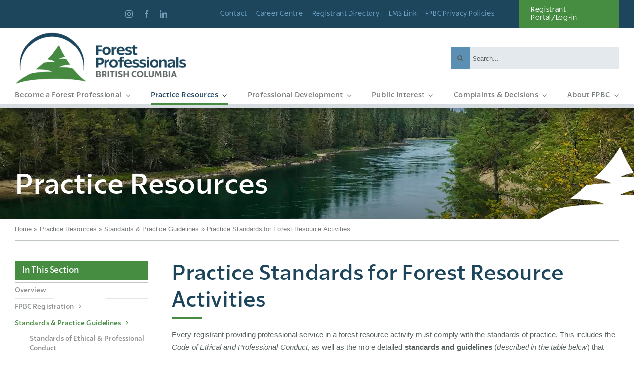

--- FILE ---
content_type: text/html; charset=UTF-8
request_url: https://www.fpbc.ca/practice-resources/standards-practice-guidelines/practice-standards-forest-resource-activities/
body_size: 40332
content:
<!DOCTYPE html>
<html class="avada-html-layout-wide avada-html-header-position-top" lang="en-CA" prefix="og: http://ogp.me/ns# fb: http://ogp.me/ns/fb#">
<head>
	<meta http-equiv="X-UA-Compatible" content="IE=edge" />
	<meta http-equiv="Content-Type" content="text/html; charset=utf-8"/>
	<meta name="viewport" content="width=device-width, initial-scale=1" />
	<meta name='robots' content='index, follow, max-image-preview:large, max-snippet:-1, max-video-preview:-1' />
	<!-- Pixel Cat Facebook Pixel Code -->
	<script>
	!function(f,b,e,v,n,t,s){if(f.fbq)return;n=f.fbq=function(){n.callMethod?
	n.callMethod.apply(n,arguments):n.queue.push(arguments)};if(!f._fbq)f._fbq=n;
	n.push=n;n.loaded=!0;n.version='2.0';n.queue=[];t=b.createElement(e);t.async=!0;
	t.src=v;s=b.getElementsByTagName(e)[0];s.parentNode.insertBefore(t,s)}(window,
	document,'script','https://connect.facebook.net/en_US/fbevents.js' );
	fbq( 'init', '234995027020827' );	</script>
	<!-- DO NOT MODIFY -->
	<!-- End Facebook Pixel Code -->
	
	<!-- This site is optimized with the Yoast SEO plugin v26.7 - https://yoast.com/wordpress/plugins/seo/ -->
	<title>Practice Standards for Forest Resource Activities - Forest Professionals BC</title>
	<link rel="canonical" href="https://www.fpbc.ca/practice-resources/standards-practice-guidelines/practice-standards-forest-resource-activities/" />
	<meta property="og:locale" content="en_US" />
	<meta property="og:type" content="article" />
	<meta property="og:title" content="Practice Standards for Forest Resource Activities - Forest Professionals BC" />
	<meta property="og:url" content="https://www.fpbc.ca/practice-resources/standards-practice-guidelines/practice-standards-forest-resource-activities/" />
	<meta property="og:site_name" content="Forest Professionals BC" />
	<meta property="article:publisher" content="https://www.facebook.com/ABCFP" />
	<meta property="article:modified_time" content="2024-11-27T22:02:11+00:00" />
	<meta property="og:image" content="https://www.fpbc.ca/wp-content/uploads/2023/01/Forest-Professionals-BC-logo-horizontal-colour@1x.png" />
	<meta property="og:image:width" content="800" />
	<meta property="og:image:height" content="342" />
	<meta property="og:image:type" content="image/png" />
	<meta name="twitter:card" content="summary_large_image" />
	<meta name="twitter:site" content="@abcfp" />
	<meta name="twitter:label1" content="Est. reading time" />
	<meta name="twitter:data1" content="1 minute" />
	<script type="application/ld+json" class="yoast-schema-graph">{"@context":"https://schema.org","@graph":[{"@type":"WebPage","@id":"https://www.fpbc.ca/practice-resources/standards-practice-guidelines/practice-standards-forest-resource-activities/","url":"https://www.fpbc.ca/practice-resources/standards-practice-guidelines/practice-standards-forest-resource-activities/","name":"Practice Standards for Forest Resource Activities - Forest Professionals BC","isPartOf":{"@id":"https://www.fpbc.ca/#website"},"datePublished":"2022-06-23T22:30:38+00:00","dateModified":"2024-11-27T22:02:11+00:00","breadcrumb":{"@id":"https://www.fpbc.ca/practice-resources/standards-practice-guidelines/practice-standards-forest-resource-activities/#breadcrumb"},"inLanguage":"en-CA","potentialAction":[{"@type":"ReadAction","target":["https://www.fpbc.ca/practice-resources/standards-practice-guidelines/practice-standards-forest-resource-activities/"]}]},{"@type":"BreadcrumbList","@id":"https://www.fpbc.ca/practice-resources/standards-practice-guidelines/practice-standards-forest-resource-activities/#breadcrumb","itemListElement":[{"@type":"ListItem","position":1,"name":"Home","item":"https://www.fpbc.ca/"},{"@type":"ListItem","position":2,"name":"Practice Resources","item":"https://www.fpbc.ca/practice-resources/"},{"@type":"ListItem","position":3,"name":"Standards &#038; Practice Guidelines","item":"https://www.fpbc.ca/practice-resources/standards-practice-guidelines/"},{"@type":"ListItem","position":4,"name":"Practice Standards for Forest Resource Activities"}]},{"@type":"WebSite","@id":"https://www.fpbc.ca/#website","url":"https://www.fpbc.ca/","name":"Forest Professionals BC","description":"","publisher":{"@id":"https://www.fpbc.ca/#organization"},"potentialAction":[{"@type":"SearchAction","target":{"@type":"EntryPoint","urlTemplate":"https://www.fpbc.ca/?s={search_term_string}"},"query-input":{"@type":"PropertyValueSpecification","valueRequired":true,"valueName":"search_term_string"}}],"inLanguage":"en-CA"},{"@type":"Organization","@id":"https://www.fpbc.ca/#organization","name":"Forest Professionals BC","url":"https://www.fpbc.ca/","logo":{"@type":"ImageObject","inLanguage":"en-CA","@id":"https://www.fpbc.ca/#/schema/logo/image/","url":"https://www.fpbc.ca/wp-content/uploads/2022/08/logo.png","contentUrl":"https://www.fpbc.ca/wp-content/uploads/2022/08/logo.png","width":425,"height":140,"caption":"Forest Professionals BC"},"image":{"@id":"https://www.fpbc.ca/#/schema/logo/image/"},"sameAs":["https://www.facebook.com/ABCFP","https://x.com/abcfp"]}]}</script>
	<!-- / Yoast SEO plugin. -->


<link rel='dns-prefetch' href='//www.googletagmanager.com' />
<link rel="alternate" type="application/rss+xml" title="Forest Professionals BC &raquo; Feed" href="https://www.fpbc.ca/feed/" />
<link rel="alternate" type="application/rss+xml" title="Forest Professionals BC &raquo; Comments Feed" href="https://www.fpbc.ca/comments/feed/" />
<link rel="alternate" type="text/calendar" title="Forest Professionals BC &raquo; iCal Feed" href="https://www.fpbc.ca/events/?ical=1" />
								<link rel="icon" href="https://www.fpbc.ca/wp-content/uploads/2022/09/favicon.png" type="image/png" />
		
		
		
				<link rel="alternate" title="oEmbed (JSON)" type="application/json+oembed" href="https://www.fpbc.ca/wp-json/oembed/1.0/embed?url=https%3A%2F%2Fwww.fpbc.ca%2Fpractice-resources%2Fstandards-practice-guidelines%2Fpractice-standards-forest-resource-activities%2F" />
<link rel="alternate" title="oEmbed (XML)" type="text/xml+oembed" href="https://www.fpbc.ca/wp-json/oembed/1.0/embed?url=https%3A%2F%2Fwww.fpbc.ca%2Fpractice-resources%2Fstandards-practice-guidelines%2Fpractice-standards-forest-resource-activities%2F&#038;format=xml" />
					<meta name="description" content="Every registrant providing professional service in a forest resource activity must comply with the standards of practice. This includes the Code of Ethical and Professional Conduct, as well as the more detailed standards and guidelines (described in the table below) that govern particular forest resource activities.

In exceptional circumstances, a registrant may depart from a particular"/>
				
		<meta property="og:locale" content="en_CA"/>
		<meta property="og:type" content="article"/>
		<meta property="og:site_name" content="Forest Professionals BC"/>
		<meta property="og:title" content="Practice Standards for Forest Resource Activities - Forest Professionals BC"/>
				<meta property="og:description" content="Every registrant providing professional service in a forest resource activity must comply with the standards of practice. This includes the Code of Ethical and Professional Conduct, as well as the more detailed standards and guidelines (described in the table below) that govern particular forest resource activities.

In exceptional circumstances, a registrant may depart from a particular"/>
				<meta property="og:url" content="https://www.fpbc.ca/practice-resources/standards-practice-guidelines/practice-standards-forest-resource-activities/"/>
													<meta property="article:modified_time" content="2024-11-27T22:02:11-08:00"/>
											<meta property="og:image" content="https://www.fpbc.ca/wp-content/themes/Avada/assets/images/logo.png"/>
		<meta property="og:image:width" content=""/>
		<meta property="og:image:height" content=""/>
		<meta property="og:image:type" content=""/>
				<style id='wp-img-auto-sizes-contain-inline-css' type='text/css'>
img:is([sizes=auto i],[sizes^="auto," i]){contain-intrinsic-size:3000px 1500px}
/*# sourceURL=wp-img-auto-sizes-contain-inline-css */
</style>
<link rel='stylesheet' id='tribe-events-pro-mini-calendar-block-styles-css' href='https://www.fpbc.ca/wp-content/plugins/events-calendar-pro/build/css/tribe-events-pro-mini-calendar-block.css?ver=7.7.12' type='text/css' media='all' />
<link rel='stylesheet' id='tec-variables-skeleton-css' href='https://www.fpbc.ca/wp-content/plugins/event-tickets/common/build/css/variables-skeleton.css?ver=6.10.1' type='text/css' media='all' />
<link rel='stylesheet' id='tec-variables-full-css' href='https://www.fpbc.ca/wp-content/plugins/event-tickets/common/build/css/variables-full.css?ver=6.10.1' type='text/css' media='all' />
<link rel='stylesheet' id='dashicons-css' href='https://www.fpbc.ca/wp-includes/css/dashicons.min.css?ver=6.9' type='text/css' media='all' />
<link rel='stylesheet' id='event-tickets-plus-tickets-css-css' href='https://www.fpbc.ca/wp-content/plugins/event-tickets-plus/build/css/tickets.css?ver=6.9.0' type='text/css' media='all' />
<link rel='stylesheet' id='tribe-common-skeleton-style-css' href='https://www.fpbc.ca/wp-content/plugins/event-tickets/common/build/css/common-skeleton.css?ver=6.10.1' type='text/css' media='all' />
<link rel='stylesheet' id='tribe-common-full-style-css' href='https://www.fpbc.ca/wp-content/plugins/event-tickets/common/build/css/common-full.css?ver=6.10.1' type='text/css' media='all' />
<link rel='stylesheet' id='event-tickets-tickets-css-css' href='https://www.fpbc.ca/wp-content/plugins/event-tickets/build/css/tickets.css?ver=5.27.3' type='text/css' media='all' />
<link rel='stylesheet' id='event-tickets-tickets-rsvp-css-css' href='https://www.fpbc.ca/wp-content/plugins/event-tickets/build/css/rsvp-v1.css?ver=5.27.3' type='text/css' media='all' />
<style id='wp-emoji-styles-inline-css' type='text/css'>

	img.wp-smiley, img.emoji {
		display: inline !important;
		border: none !important;
		box-shadow: none !important;
		height: 1em !important;
		width: 1em !important;
		margin: 0 0.07em !important;
		vertical-align: -0.1em !important;
		background: none !important;
		padding: 0 !important;
	}
/*# sourceURL=wp-emoji-styles-inline-css */
</style>
<link rel='stylesheet' id='wp-block-library-css' href='https://www.fpbc.ca/wp-includes/css/dist/block-library/style.min.css?ver=6.9' type='text/css' media='all' />
<style id='global-styles-inline-css' type='text/css'>
:root{--wp--preset--aspect-ratio--square: 1;--wp--preset--aspect-ratio--4-3: 4/3;--wp--preset--aspect-ratio--3-4: 3/4;--wp--preset--aspect-ratio--3-2: 3/2;--wp--preset--aspect-ratio--2-3: 2/3;--wp--preset--aspect-ratio--16-9: 16/9;--wp--preset--aspect-ratio--9-16: 9/16;--wp--preset--color--black: #000000;--wp--preset--color--cyan-bluish-gray: #abb8c3;--wp--preset--color--white: #ffffff;--wp--preset--color--pale-pink: #f78da7;--wp--preset--color--vivid-red: #cf2e2e;--wp--preset--color--luminous-vivid-orange: #ff6900;--wp--preset--color--luminous-vivid-amber: #fcb900;--wp--preset--color--light-green-cyan: #7bdcb5;--wp--preset--color--vivid-green-cyan: #00d084;--wp--preset--color--pale-cyan-blue: #8ed1fc;--wp--preset--color--vivid-cyan-blue: #0693e3;--wp--preset--color--vivid-purple: #9b51e0;--wp--preset--color--awb-color-1: #ffffff;--wp--preset--color--awb-color-2: #e3e9ed;--wp--preset--color--awb-color-3: #5b8fb4;--wp--preset--color--awb-color-4: #1d465d;--wp--preset--color--awb-color-5: #468c41;--wp--preset--color--awb-color-6: #57615c;--wp--preset--color--awb-color-7: #c0c5c8;--wp--preset--color--awb-color-8: #000000;--wp--preset--color--awb-color-custom-1: #f4e800;--wp--preset--color--awb-color-custom-2: #c5ca44;--wp--preset--color--awb-color-custom-3: #f15635;--wp--preset--color--awb-color-custom-4: #ffc43d;--wp--preset--gradient--vivid-cyan-blue-to-vivid-purple: linear-gradient(135deg,rgb(6,147,227) 0%,rgb(155,81,224) 100%);--wp--preset--gradient--light-green-cyan-to-vivid-green-cyan: linear-gradient(135deg,rgb(122,220,180) 0%,rgb(0,208,130) 100%);--wp--preset--gradient--luminous-vivid-amber-to-luminous-vivid-orange: linear-gradient(135deg,rgb(252,185,0) 0%,rgb(255,105,0) 100%);--wp--preset--gradient--luminous-vivid-orange-to-vivid-red: linear-gradient(135deg,rgb(255,105,0) 0%,rgb(207,46,46) 100%);--wp--preset--gradient--very-light-gray-to-cyan-bluish-gray: linear-gradient(135deg,rgb(238,238,238) 0%,rgb(169,184,195) 100%);--wp--preset--gradient--cool-to-warm-spectrum: linear-gradient(135deg,rgb(74,234,220) 0%,rgb(151,120,209) 20%,rgb(207,42,186) 40%,rgb(238,44,130) 60%,rgb(251,105,98) 80%,rgb(254,248,76) 100%);--wp--preset--gradient--blush-light-purple: linear-gradient(135deg,rgb(255,206,236) 0%,rgb(152,150,240) 100%);--wp--preset--gradient--blush-bordeaux: linear-gradient(135deg,rgb(254,205,165) 0%,rgb(254,45,45) 50%,rgb(107,0,62) 100%);--wp--preset--gradient--luminous-dusk: linear-gradient(135deg,rgb(255,203,112) 0%,rgb(199,81,192) 50%,rgb(65,88,208) 100%);--wp--preset--gradient--pale-ocean: linear-gradient(135deg,rgb(255,245,203) 0%,rgb(182,227,212) 50%,rgb(51,167,181) 100%);--wp--preset--gradient--electric-grass: linear-gradient(135deg,rgb(202,248,128) 0%,rgb(113,206,126) 100%);--wp--preset--gradient--midnight: linear-gradient(135deg,rgb(2,3,129) 0%,rgb(40,116,252) 100%);--wp--preset--font-size--small: 11.25px;--wp--preset--font-size--medium: 20px;--wp--preset--font-size--large: 22.5px;--wp--preset--font-size--x-large: 42px;--wp--preset--font-size--normal: 15px;--wp--preset--font-size--xlarge: 30px;--wp--preset--font-size--huge: 45px;--wp--preset--spacing--20: 0.44rem;--wp--preset--spacing--30: 0.67rem;--wp--preset--spacing--40: 1rem;--wp--preset--spacing--50: 1.5rem;--wp--preset--spacing--60: 2.25rem;--wp--preset--spacing--70: 3.38rem;--wp--preset--spacing--80: 5.06rem;--wp--preset--shadow--natural: 6px 6px 9px rgba(0, 0, 0, 0.2);--wp--preset--shadow--deep: 12px 12px 50px rgba(0, 0, 0, 0.4);--wp--preset--shadow--sharp: 6px 6px 0px rgba(0, 0, 0, 0.2);--wp--preset--shadow--outlined: 6px 6px 0px -3px rgb(255, 255, 255), 6px 6px rgb(0, 0, 0);--wp--preset--shadow--crisp: 6px 6px 0px rgb(0, 0, 0);}:where(.is-layout-flex){gap: 0.5em;}:where(.is-layout-grid){gap: 0.5em;}body .is-layout-flex{display: flex;}.is-layout-flex{flex-wrap: wrap;align-items: center;}.is-layout-flex > :is(*, div){margin: 0;}body .is-layout-grid{display: grid;}.is-layout-grid > :is(*, div){margin: 0;}:where(.wp-block-columns.is-layout-flex){gap: 2em;}:where(.wp-block-columns.is-layout-grid){gap: 2em;}:where(.wp-block-post-template.is-layout-flex){gap: 1.25em;}:where(.wp-block-post-template.is-layout-grid){gap: 1.25em;}.has-black-color{color: var(--wp--preset--color--black) !important;}.has-cyan-bluish-gray-color{color: var(--wp--preset--color--cyan-bluish-gray) !important;}.has-white-color{color: var(--wp--preset--color--white) !important;}.has-pale-pink-color{color: var(--wp--preset--color--pale-pink) !important;}.has-vivid-red-color{color: var(--wp--preset--color--vivid-red) !important;}.has-luminous-vivid-orange-color{color: var(--wp--preset--color--luminous-vivid-orange) !important;}.has-luminous-vivid-amber-color{color: var(--wp--preset--color--luminous-vivid-amber) !important;}.has-light-green-cyan-color{color: var(--wp--preset--color--light-green-cyan) !important;}.has-vivid-green-cyan-color{color: var(--wp--preset--color--vivid-green-cyan) !important;}.has-pale-cyan-blue-color{color: var(--wp--preset--color--pale-cyan-blue) !important;}.has-vivid-cyan-blue-color{color: var(--wp--preset--color--vivid-cyan-blue) !important;}.has-vivid-purple-color{color: var(--wp--preset--color--vivid-purple) !important;}.has-black-background-color{background-color: var(--wp--preset--color--black) !important;}.has-cyan-bluish-gray-background-color{background-color: var(--wp--preset--color--cyan-bluish-gray) !important;}.has-white-background-color{background-color: var(--wp--preset--color--white) !important;}.has-pale-pink-background-color{background-color: var(--wp--preset--color--pale-pink) !important;}.has-vivid-red-background-color{background-color: var(--wp--preset--color--vivid-red) !important;}.has-luminous-vivid-orange-background-color{background-color: var(--wp--preset--color--luminous-vivid-orange) !important;}.has-luminous-vivid-amber-background-color{background-color: var(--wp--preset--color--luminous-vivid-amber) !important;}.has-light-green-cyan-background-color{background-color: var(--wp--preset--color--light-green-cyan) !important;}.has-vivid-green-cyan-background-color{background-color: var(--wp--preset--color--vivid-green-cyan) !important;}.has-pale-cyan-blue-background-color{background-color: var(--wp--preset--color--pale-cyan-blue) !important;}.has-vivid-cyan-blue-background-color{background-color: var(--wp--preset--color--vivid-cyan-blue) !important;}.has-vivid-purple-background-color{background-color: var(--wp--preset--color--vivid-purple) !important;}.has-black-border-color{border-color: var(--wp--preset--color--black) !important;}.has-cyan-bluish-gray-border-color{border-color: var(--wp--preset--color--cyan-bluish-gray) !important;}.has-white-border-color{border-color: var(--wp--preset--color--white) !important;}.has-pale-pink-border-color{border-color: var(--wp--preset--color--pale-pink) !important;}.has-vivid-red-border-color{border-color: var(--wp--preset--color--vivid-red) !important;}.has-luminous-vivid-orange-border-color{border-color: var(--wp--preset--color--luminous-vivid-orange) !important;}.has-luminous-vivid-amber-border-color{border-color: var(--wp--preset--color--luminous-vivid-amber) !important;}.has-light-green-cyan-border-color{border-color: var(--wp--preset--color--light-green-cyan) !important;}.has-vivid-green-cyan-border-color{border-color: var(--wp--preset--color--vivid-green-cyan) !important;}.has-pale-cyan-blue-border-color{border-color: var(--wp--preset--color--pale-cyan-blue) !important;}.has-vivid-cyan-blue-border-color{border-color: var(--wp--preset--color--vivid-cyan-blue) !important;}.has-vivid-purple-border-color{border-color: var(--wp--preset--color--vivid-purple) !important;}.has-vivid-cyan-blue-to-vivid-purple-gradient-background{background: var(--wp--preset--gradient--vivid-cyan-blue-to-vivid-purple) !important;}.has-light-green-cyan-to-vivid-green-cyan-gradient-background{background: var(--wp--preset--gradient--light-green-cyan-to-vivid-green-cyan) !important;}.has-luminous-vivid-amber-to-luminous-vivid-orange-gradient-background{background: var(--wp--preset--gradient--luminous-vivid-amber-to-luminous-vivid-orange) !important;}.has-luminous-vivid-orange-to-vivid-red-gradient-background{background: var(--wp--preset--gradient--luminous-vivid-orange-to-vivid-red) !important;}.has-very-light-gray-to-cyan-bluish-gray-gradient-background{background: var(--wp--preset--gradient--very-light-gray-to-cyan-bluish-gray) !important;}.has-cool-to-warm-spectrum-gradient-background{background: var(--wp--preset--gradient--cool-to-warm-spectrum) !important;}.has-blush-light-purple-gradient-background{background: var(--wp--preset--gradient--blush-light-purple) !important;}.has-blush-bordeaux-gradient-background{background: var(--wp--preset--gradient--blush-bordeaux) !important;}.has-luminous-dusk-gradient-background{background: var(--wp--preset--gradient--luminous-dusk) !important;}.has-pale-ocean-gradient-background{background: var(--wp--preset--gradient--pale-ocean) !important;}.has-electric-grass-gradient-background{background: var(--wp--preset--gradient--electric-grass) !important;}.has-midnight-gradient-background{background: var(--wp--preset--gradient--midnight) !important;}.has-small-font-size{font-size: var(--wp--preset--font-size--small) !important;}.has-medium-font-size{font-size: var(--wp--preset--font-size--medium) !important;}.has-large-font-size{font-size: var(--wp--preset--font-size--large) !important;}.has-x-large-font-size{font-size: var(--wp--preset--font-size--x-large) !important;}
/*# sourceURL=global-styles-inline-css */
</style>

<style id='classic-theme-styles-inline-css' type='text/css'>
/*! This file is auto-generated */
.wp-block-button__link{color:#fff;background-color:#32373c;border-radius:9999px;box-shadow:none;text-decoration:none;padding:calc(.667em + 2px) calc(1.333em + 2px);font-size:1.125em}.wp-block-file__button{background:#32373c;color:#fff;text-decoration:none}
/*# sourceURL=/wp-includes/css/classic-themes.min.css */
</style>
<link rel='stylesheet' id='sr7css-css' href='//www.fpbc.ca/wp-content/plugins/revslider/public/css/sr7.css?ver=6.7.39' type='text/css' media='all' />
<link rel='stylesheet' id='learndash_quiz_front_css-css' href='//www.fpbc.ca/wp-content/plugins/sfwd-lms/themes/legacy/templates/learndash_quiz_front.min.css?ver=4.25.7.1' type='text/css' media='all' />
<link rel='stylesheet' id='learndash-css' href='//www.fpbc.ca/wp-content/plugins/sfwd-lms/src/assets/dist/css/styles.css?ver=4.25.7.1' type='text/css' media='all' />
<link rel='stylesheet' id='jquery-dropdown-css-css' href='//www.fpbc.ca/wp-content/plugins/sfwd-lms/assets/css/jquery.dropdown.min.css?ver=4.25.7.1' type='text/css' media='all' />
<link rel='stylesheet' id='learndash_lesson_video-css' href='//www.fpbc.ca/wp-content/plugins/sfwd-lms/themes/legacy/templates/learndash_lesson_video.min.css?ver=4.25.7.1' type='text/css' media='all' />
<link rel='stylesheet' id='learndash-admin-bar-css' href='https://www.fpbc.ca/wp-content/plugins/sfwd-lms/src/assets/dist/css/admin-bar/styles.css?ver=4.25.7.1' type='text/css' media='all' />
<link rel='stylesheet' id='learndash-course-grid-skin-grid-css' href='https://www.fpbc.ca/wp-content/plugins/sfwd-lms/includes/course-grid/templates/skins/grid/style.css?ver=4.25.7.1' type='text/css' media='all' />
<link rel='stylesheet' id='learndash-course-grid-pagination-css' href='https://www.fpbc.ca/wp-content/plugins/sfwd-lms/includes/course-grid/templates/pagination/style.css?ver=4.25.7.1' type='text/css' media='all' />
<link rel='stylesheet' id='learndash-course-grid-filter-css' href='https://www.fpbc.ca/wp-content/plugins/sfwd-lms/includes/course-grid/templates/filter/style.css?ver=4.25.7.1' type='text/css' media='all' />
<link rel='stylesheet' id='learndash-course-grid-card-grid-1-css' href='https://www.fpbc.ca/wp-content/plugins/sfwd-lms/includes/course-grid/templates/cards/grid-1/style.css?ver=4.25.7.1' type='text/css' media='all' />
<link rel='stylesheet' id='learndash-front-css' href='//www.fpbc.ca/wp-content/plugins/sfwd-lms/themes/ld30/assets/css/learndash.min.css?ver=4.25.7.1' type='text/css' media='all' />
<style id='learndash-front-inline-css' type='text/css'>
		.learndash-wrapper .ld-item-list .ld-item-list-item.ld-is-next,
		.learndash-wrapper .wpProQuiz_content .wpProQuiz_questionListItem label:focus-within {
			border-color: #00366d;
		}

		/*
		.learndash-wrapper a:not(.ld-button):not(#quiz_continue_link):not(.ld-focus-menu-link):not(.btn-blue):not(#quiz_continue_link):not(.ld-js-register-account):not(#ld-focus-mode-course-heading):not(#btn-join):not(.ld-item-name):not(.ld-table-list-item-preview):not(.ld-lesson-item-preview-heading),
		 */

		.learndash-wrapper .ld-breadcrumbs a,
		.learndash-wrapper .ld-lesson-item.ld-is-current-lesson .ld-lesson-item-preview-heading,
		.learndash-wrapper .ld-lesson-item.ld-is-current-lesson .ld-lesson-title,
		.learndash-wrapper .ld-primary-color-hover:hover,
		.learndash-wrapper .ld-primary-color,
		.learndash-wrapper .ld-primary-color-hover:hover,
		.learndash-wrapper .ld-primary-color,
		.learndash-wrapper .ld-tabs .ld-tabs-navigation .ld-tab.ld-active,
		.learndash-wrapper .ld-button.ld-button-transparent,
		.learndash-wrapper .ld-button.ld-button-reverse,
		.learndash-wrapper .ld-icon-certificate,
		.learndash-wrapper .ld-login-modal .ld-login-modal-login .ld-modal-heading,
		#wpProQuiz_user_content a,
		.learndash-wrapper .ld-item-list .ld-item-list-item a.ld-item-name:hover,
		.learndash-wrapper .ld-focus-comments__heading-actions .ld-expand-button,
		.learndash-wrapper .ld-focus-comments__heading a,
		.learndash-wrapper .ld-focus-comments .comment-respond a,
		.learndash-wrapper .ld-focus-comment .ld-comment-reply a.comment-reply-link:hover,
		.learndash-wrapper .ld-expand-button.ld-button-alternate {
			color: #00366d !important;
		}

		.learndash-wrapper .ld-focus-comment.bypostauthor>.ld-comment-wrapper,
		.learndash-wrapper .ld-focus-comment.role-group_leader>.ld-comment-wrapper,
		.learndash-wrapper .ld-focus-comment.role-administrator>.ld-comment-wrapper {
			background-color:rgba(0, 54, 109, 0.03) !important;
		}


		.learndash-wrapper .ld-primary-background,
		.learndash-wrapper .ld-tabs .ld-tabs-navigation .ld-tab.ld-active:after {
			background: #00366d !important;
		}



		.learndash-wrapper .ld-course-navigation .ld-lesson-item.ld-is-current-lesson .ld-status-incomplete,
		.learndash-wrapper .ld-focus-comment.bypostauthor:not(.ptype-sfwd-assignment) >.ld-comment-wrapper>.ld-comment-avatar img,
		.learndash-wrapper .ld-focus-comment.role-group_leader>.ld-comment-wrapper>.ld-comment-avatar img,
		.learndash-wrapper .ld-focus-comment.role-administrator>.ld-comment-wrapper>.ld-comment-avatar img {
			border-color: #00366d !important;
		}



		.learndash-wrapper .ld-loading::before {
			border-top:3px solid #00366d !important;
		}

		.learndash-wrapper .ld-button:hover:not([disabled]):not(.ld-button-transparent):not(.ld--ignore-inline-css),
		#learndash-tooltips .ld-tooltip:after,
		#learndash-tooltips .ld-tooltip,
		.ld-tooltip:not(.ld-tooltip--modern) [role="tooltip"],
		.learndash-wrapper .ld-primary-background,
		.learndash-wrapper .btn-join:not(.ld--ignore-inline-css),
		.learndash-wrapper #btn-join:not(.ld--ignore-inline-css),
		.learndash-wrapper .ld-button:not([disabled]):not(.ld-button-reverse):not(.ld-button-transparent):not(.ld--ignore-inline-css),
		.learndash-wrapper .ld-expand-button:not([disabled]),
		.learndash-wrapper .wpProQuiz_content .wpProQuiz_button:not([disabled]):not(.wpProQuiz_button_reShowQuestion):not(.wpProQuiz_button_restartQuiz),
		.learndash-wrapper .wpProQuiz_content .wpProQuiz_button2:not([disabled]),
		.learndash-wrapper .ld-focus .ld-focus-sidebar .ld-course-navigation-heading,
		.learndash-wrapper .ld-focus-comments .form-submit #submit,
		.learndash-wrapper .ld-login-modal input[type='submit']:not([disabled]),
		.learndash-wrapper .ld-login-modal .ld-login-modal-register:not([disabled]),
		.learndash-wrapper .wpProQuiz_content .wpProQuiz_certificate a.btn-blue:not([disabled]),
		.learndash-wrapper .ld-focus .ld-focus-header .ld-user-menu .ld-user-menu-items a:not([disabled]),
		#wpProQuiz_user_content table.wp-list-table thead th,
		#wpProQuiz_overlay_close:not([disabled]),
		.learndash-wrapper .ld-expand-button.ld-button-alternate:not([disabled]) .ld-icon {
			background-color: #00366d !important;
			color: #ffffff;
		}

		.learndash-wrapper .ld-focus .ld-focus-sidebar .ld-focus-sidebar-trigger:not([disabled]):not(:hover):not(:focus) .ld-icon {
			background-color: #00366d;
		}

		.learndash-wrapper .ld-focus .ld-focus-sidebar .ld-focus-sidebar-trigger:hover .ld-icon,
		.learndash-wrapper .ld-focus .ld-focus-sidebar .ld-focus-sidebar-trigger:focus .ld-icon {
			border-color: #00366d;
			color: #00366d;
		}

		.learndash-wrapper .ld-button:focus:not(.ld-button-transparent):not(.ld--ignore-inline-css),
		.learndash-wrapper .btn-join:focus:not(.ld--ignore-inline-css),
		.learndash-wrapper #btn-join:focus:not(.ld--ignore-inline-css),
		.learndash-wrapper .ld-expand-button:focus,
		.learndash-wrapper .wpProQuiz_content .wpProQuiz_button:not(.wpProQuiz_button_reShowQuestion):focus:not(.wpProQuiz_button_restartQuiz),
		.learndash-wrapper .wpProQuiz_content .wpProQuiz_button2:focus,
		.learndash-wrapper .ld-focus-comments .form-submit #submit,
		.learndash-wrapper .ld-login-modal input[type='submit']:focus,
		.learndash-wrapper .ld-login-modal .ld-login-modal-register:focus,
		.learndash-wrapper .wpProQuiz_content .wpProQuiz_certificate a.btn-blue:focus {
			opacity: 0.75; /* Replicates the hover/focus states pre-4.21.3. */
			outline-color: #00366d;
		}

		.learndash-wrapper .ld-button:hover:not(.ld-button-transparent):not(.ld--ignore-inline-css),
		.learndash-wrapper .btn-join:hover:not(.ld--ignore-inline-css),
		.learndash-wrapper #btn-join:hover:not(.ld--ignore-inline-css),
		.learndash-wrapper .ld-expand-button:hover,
		.learndash-wrapper .wpProQuiz_content .wpProQuiz_button:not(.wpProQuiz_button_reShowQuestion):hover:not(.wpProQuiz_button_restartQuiz),
		.learndash-wrapper .wpProQuiz_content .wpProQuiz_button2:hover,
		.learndash-wrapper .ld-focus-comments .form-submit #submit,
		.learndash-wrapper .ld-login-modal input[type='submit']:hover,
		.learndash-wrapper .ld-login-modal .ld-login-modal-register:hover,
		.learndash-wrapper .wpProQuiz_content .wpProQuiz_certificate a.btn-blue:hover {
			background-color: #00366d; /* Replicates the hover/focus states pre-4.21.3. */
			opacity: 0.85; /* Replicates the hover/focus states pre-4.21.3. */
		}

		.learndash-wrapper .ld-item-list .ld-item-search .ld-closer:focus {
			border-color: #00366d;
		}

		.learndash-wrapper .ld-focus .ld-focus-header .ld-user-menu .ld-user-menu-items:before {
			border-bottom-color: #00366d !important;
		}

		.learndash-wrapper .ld-button.ld-button-transparent:hover {
			background: transparent !important;
		}

		.learndash-wrapper .ld-button.ld-button-transparent:focus {
			outline-color: #00366d;
		}

		.learndash-wrapper .ld-focus .ld-focus-header .sfwd-mark-complete .learndash_mark_complete_button:not(.ld--ignore-inline-css),
		.learndash-wrapper .ld-focus .ld-focus-header #sfwd-mark-complete #learndash_mark_complete_button,
		.learndash-wrapper .ld-button.ld-button-transparent,
		.learndash-wrapper .ld-button.ld-button-alternate,
		.learndash-wrapper .ld-expand-button.ld-button-alternate {
			background-color:transparent !important;
		}

		.learndash-wrapper .ld-focus-header .ld-user-menu .ld-user-menu-items a,
		.learndash-wrapper .ld-button.ld-button-reverse:hover,
		.learndash-wrapper .ld-alert-success .ld-alert-icon.ld-icon-certificate,
		.learndash-wrapper .ld-alert-warning .ld-button,
		.learndash-wrapper .ld-primary-background.ld-status {
			color:white !important;
		}

		.learndash-wrapper .ld-status.ld-status-unlocked {
			background-color: rgba(0,54,109,0.2) !important;
			color: #00366d !important;
		}

		.learndash-wrapper .wpProQuiz_content .wpProQuiz_addToplist {
			background-color: rgba(0,54,109,0.1) !important;
			border: 1px solid #00366d !important;
		}

		.learndash-wrapper .wpProQuiz_content .wpProQuiz_toplistTable th {
			background: #00366d !important;
		}

		.learndash-wrapper .wpProQuiz_content .wpProQuiz_toplistTrOdd {
			background-color: rgba(0,54,109,0.1) !important;
		}


		.learndash-wrapper .wpProQuiz_content .wpProQuiz_time_limit .wpProQuiz_progress {
			background-color: #00366d !important;
		}
		
		.learndash-wrapper #quiz_continue_link,
		.learndash-wrapper .ld-secondary-background,
		.learndash-wrapper .learndash_mark_complete_button:not(.ld--ignore-inline-css),
		.learndash-wrapper #learndash_mark_complete_button,
		.learndash-wrapper .ld-status-complete,
		.learndash-wrapper .ld-alert-success .ld-button,
		.learndash-wrapper .ld-alert-success .ld-alert-icon {
			background-color: #357c25 !important;
		}

		.learndash-wrapper #quiz_continue_link:focus,
		.learndash-wrapper .learndash_mark_complete_button:focus:not(.ld--ignore-inline-css),
		.learndash-wrapper #learndash_mark_complete_button:focus,
		.learndash-wrapper .ld-alert-success .ld-button:focus {
			outline-color: #357c25;
		}

		.learndash-wrapper .wpProQuiz_content a#quiz_continue_link {
			background-color: #357c25 !important;
		}

		.learndash-wrapper .wpProQuiz_content a#quiz_continue_link:focus {
			outline-color: #357c25;
		}

		.learndash-wrapper .course_progress .sending_progress_bar {
			background: #357c25 !important;
		}

		.learndash-wrapper .wpProQuiz_content .wpProQuiz_button_reShowQuestion:hover, .learndash-wrapper .wpProQuiz_content .wpProQuiz_button_restartQuiz:hover {
			background-color: #357c25 !important;
			opacity: 0.75;
		}

		.learndash-wrapper .wpProQuiz_content .wpProQuiz_button_reShowQuestion:focus,
		.learndash-wrapper .wpProQuiz_content .wpProQuiz_button_restartQuiz:focus {
			outline-color: #357c25;
		}

		.learndash-wrapper .ld-secondary-color-hover:hover,
		.learndash-wrapper .ld-secondary-color,
		.learndash-wrapper .ld-focus .ld-focus-header .sfwd-mark-complete .learndash_mark_complete_button:not(.ld--ignore-inline-css),
		.learndash-wrapper .ld-focus .ld-focus-header #sfwd-mark-complete #learndash_mark_complete_button,
		.learndash-wrapper .ld-focus .ld-focus-header .sfwd-mark-complete:after {
			color: #357c25 !important;
		}

		.learndash-wrapper .ld-secondary-in-progress-icon {
			border-left-color: #357c25 !important;
			border-top-color: #357c25 !important;
		}

		.learndash-wrapper .ld-alert-success {
			border-color: #357c25;
			background-color: transparent !important;
			color: #357c25;
		}

		
		.learndash-wrapper .ld-alert-warning {
			background-color:transparent;
		}

		.learndash-wrapper .ld-status-waiting,
		.learndash-wrapper .ld-alert-warning .ld-alert-icon {
			background-color: #dd3333 !important;
		}

		.learndash-wrapper .ld-tertiary-color-hover:hover,
		.learndash-wrapper .ld-tertiary-color,
		.learndash-wrapper .ld-alert-warning {
			color: #dd3333 !important;
		}

		.learndash-wrapper .ld-tertiary-background {
			background-color: #dd3333 !important;
		}

		.learndash-wrapper .ld-alert-warning {
			border-color: #dd3333 !important;
		}

		.learndash-wrapper .ld-tertiary-background,
		.learndash-wrapper .ld-alert-warning .ld-alert-icon {
			color:white !important;
		}

		.learndash-wrapper .wpProQuiz_content .wpProQuiz_reviewQuestion li.wpProQuiz_reviewQuestionReview,
		.learndash-wrapper .wpProQuiz_content .wpProQuiz_box li.wpProQuiz_reviewQuestionReview {
			background-color: #dd3333 !important;
		}

		
/*# sourceURL=learndash-front-inline-css */
</style>
<link rel='stylesheet' id='datatables-styles-css' href='https://www.fpbc.ca/wp-content/plugins/tin-canny-learndash-reporting/src/assets/admin/css/datatables.min.css?ver=0.0.1' type='text/css' media='all' />
<link rel='stylesheet' id='uotc-group-quiz-report-css' href='https://www.fpbc.ca/wp-content/plugins/tin-canny-learndash-reporting/src/assets/admin/css/group-quiz-report-module.css?ver=0.0.1' type='text/css' media='all' />
<link rel='stylesheet' id='wp-h5p-xapi-css' href='https://www.fpbc.ca/wp-content/plugins/tin-canny-learndash-reporting/src/h5p-xapi/wp-h5p-xapi.css?ver=5.1.2' type='text/css' media='all' />
<link rel='stylesheet' id='event-tickets-rsvp-css' href='https://www.fpbc.ca/wp-content/plugins/event-tickets/build/css/rsvp.css?ver=5.27.3' type='text/css' media='all' />
<link rel='stylesheet' id='search-filter-flatpickr-css' href='https://www.fpbc.ca/wp-content/plugins/search-filter/assets/css/vendor/flatpickr.min.css?ver=3.1.6' type='text/css' media='all' />
<link rel='stylesheet' id='search-filter-css' href='https://www.fpbc.ca/wp-content/plugins/search-filter-pro/assets/css/frontend/frontend.css?ver=3.1.6' type='text/css' media='all' />
<link rel='stylesheet' id='search-filter-ugc-styles-css' href='https://www.fpbc.ca/wp-content/uploads/search-filter/style.css?ver=4' type='text/css' media='all' />
<link rel='stylesheet' id='wpjb-glyphs-css' href='https://www.fpbc.ca/wp-content/plugins/wpjobboard/public/css/wpjb-glyphs.css?ver=5.12.1' type='text/css' media='all' />
<link rel='stylesheet' id='wpjb-css-css' href='https://www.fpbc.ca/wp-content/plugins/wpjobboard/public/css/frontend.css?ver=5.12.1' type='text/css' media='all' />
<link rel='stylesheet' id='child-style-css' href='https://www.fpbc.ca/wp-content/themes/Avada-Child-Theme/style.css?ver=6.9' type='text/css' media='all' />
<link rel='stylesheet' id='snc-style-css' href='https://www.fpbc.ca/wp-content/plugins/tin-canny-learndash-reporting/src/uncanny-articulate-and-captivate/assets/css/min/vc-snc-style.min.css?ver=5.1.2' type='text/css' media='all' />
<link rel='stylesheet' id='fusion-dynamic-css-css' href='https://www.fpbc.ca/wp-content/uploads/fusion-styles/1c78d2c982821ab8b32aad5a4f72f238.min.css?ver=3.14.2' type='text/css' media='all' />
<link rel='stylesheet' id='wppb_stylesheet-css' href='https://www.fpbc.ca/wp-content/plugins/profile-builder/assets/css/style-front-end.css?ver=3.15.2' type='text/css' media='all' />
<script type="text/javascript">
		if ( ! Object.hasOwn( window, 'searchAndFilter' ) ) {
			window.searchAndFilter = {};
		}
		</script><script type="text/javascript" src="https://www.fpbc.ca/wp-includes/js/jquery/jquery.min.js?ver=3.7.1" id="jquery-core-js"></script>
<script type="text/javascript" src="//www.fpbc.ca/wp-content/plugins/revslider/public/js/libs/tptools.js?ver=6.7.39" id="tp-tools-js" async="async" data-wp-strategy="async"></script>
<script type="text/javascript" src="//www.fpbc.ca/wp-content/plugins/revslider/public/js/sr7.js?ver=6.7.39" id="sr7-js" async="async" data-wp-strategy="async"></script>
<script type="text/javascript" id="wp-h5p-xapi-js-before">
/* <![CDATA[ */
WP_H5P_XAPI_STATEMENT_URL = 'https://www.fpbc.ca/wp-admin/admin-ajax.php?action=process-xapi-statement';WP_H5P_XAPI_CONTEXTACTIVITY = JSON.parse( '{"id":"https:\/\/www.fpbc.ca\/practice-resources\/standards-practice-guidelines\/practice-standards-forest-resource-activities\/","definition":{"name":{"en":"Practice Standards for Forest Resource Activities - Forest Professionals BC"},"moreInfo":"https:\/\/www.fpbc.ca\/practice-resources\/standards-practice-guidelines\/practice-standards-forest-resource-activities\/"}}' );
//# sourceURL=wp-h5p-xapi-js-before
/* ]]> */
</script>
<script type="text/javascript" src="https://www.fpbc.ca/wp-content/plugins/tin-canny-learndash-reporting/src/h5p-xapi/wp-h5p-xapi.js?ver=5.1.2" id="wp-h5p-xapi-js"></script>
<script type="text/javascript" src="https://www.fpbc.ca/wp-content/plugins/search-filter/assets/js/vendor/flatpickr.min.js?ver=3.1.6" id="search-filter-flatpickr-js"></script>
<script type="text/javascript" id="search-filter-js-before">
/* <![CDATA[ */
window.searchAndFilter.frontend = {"fields":{},"queries":{},"library":{"fields":{},"components":{}},"restNonce":"21825c586a","homeUrl":"https:\/\/www.fpbc.ca","isPro":true,"suggestionsNonce":"4d4f74aa20"};
//# sourceURL=search-filter-js-before
/* ]]> */
</script>
<script type="text/javascript" src="https://www.fpbc.ca/wp-content/plugins/search-filter-pro/assets/js/frontend/frontend.js?ver=3.1.6" id="search-filter-js"></script>
<script type="text/javascript" id="wpjb-js-js-extra">
/* <![CDATA[ */
var WpjbData = {"no_jobs_found":"No job listings found","no_resumes_found":"No resumes found","load_x_more":"Load %d more","date_format":"Y/m/d","datepicker_date_format":"yy/mm/dd","max_date":"9999/12/31"};
//# sourceURL=wpjb-js-js-extra
/* ]]> */
</script>
<script type="text/javascript" src="https://www.fpbc.ca/wp-content/plugins/wpjobboard/public/js/frontend.js?ver=5.12.1" id="wpjb-js-js"></script>

<!-- Google tag (gtag.js) snippet added by Site Kit -->
<!-- Google Analytics snippet added by Site Kit -->
<script type="text/javascript" src="https://www.googletagmanager.com/gtag/js?id=GT-WB2NBHG" id="google_gtagjs-js" async></script>
<script type="text/javascript" id="google_gtagjs-js-after">
/* <![CDATA[ */
window.dataLayer = window.dataLayer || [];function gtag(){dataLayer.push(arguments);}
gtag("set","linker",{"domains":["www.fpbc.ca"]});
gtag("js", new Date());
gtag("set", "developer_id.dZTNiMT", true);
gtag("config", "GT-WB2NBHG");
 window._googlesitekit = window._googlesitekit || {}; window._googlesitekit.throttledEvents = []; window._googlesitekit.gtagEvent = (name, data) => { var key = JSON.stringify( { name, data } ); if ( !! window._googlesitekit.throttledEvents[ key ] ) { return; } window._googlesitekit.throttledEvents[ key ] = true; setTimeout( () => { delete window._googlesitekit.throttledEvents[ key ]; }, 5 ); gtag( "event", name, { ...data, event_source: "site-kit" } ); }; 
//# sourceURL=google_gtagjs-js-after
/* ]]> */
</script>
<link rel="https://api.w.org/" href="https://www.fpbc.ca/wp-json/" /><link rel="alternate" title="JSON" type="application/json" href="https://www.fpbc.ca/wp-json/wp/v2/pages/79" /><link rel="EditURI" type="application/rsd+xml" title="RSD" href="https://www.fpbc.ca/xmlrpc.php?rsd" />
<meta name="generator" content="WordPress 6.9" />
<link rel='shortlink' href='https://www.fpbc.ca/?p=79' />
<style>
		.notifyjs-bootstrap-base {
			background-color: #F2DEDE !important;
			border-color: #F2DEDE!important;
			color: #B94A48!important;
		}
		</style><meta name="generator" content="Site Kit by Google 1.170.0" />            <script type="text/javascript">
                // Ninja Tables is supressing the global JS to keep all the JS functions work event other plugins throw error.
                // If You want to disable this please go to Ninja Tables -> Tools -> Global Settings and disable it
                var oldOnError = window.onerror;
                window.onerror = function (message, url, lineNumber) {
                    if (oldOnError) oldOnError.apply(this, arguments);  // Call any previously assigned handler
                                        return true;
                };
            </script>
        <!-- Google Tag Manager -->
<script>(function(w,d,s,l,i){w[l]=w[l]||[];w[l].push({'gtm.start':
new Date().getTime(),event:'gtm.js'});var f=d.getElementsByTagName(s)[0],
j=d.createElement(s),dl=l!='dataLayer'?'&l='+l:'';j.async=true;j.src=
'https://www.googletagmanager.com/gtm.js?id='+i+dl;f.parentNode.insertBefore(j,f);
})(window,document,'script','dataLayer','GTM-5FPP62T');</script>
<!-- End Google Tag Manager -->
<meta name="google-site-verification" content="5MbynR1iAVrmYn4ktwihL2xz8oX4y6akrHKAVcIE-JE" />
<!-- Google tag (gtag.js) --> <script async src="https://www.googletagmanager.com/gtag/js?id=AW-622047244"></script> <script> window.dataLayer = window.dataLayer || []; function gtag(){dataLayer.push(arguments);} gtag('js', new Date()); gtag('config', 'AW-622047244'); </script>
<meta name="et-api-version" content="v1"><meta name="et-api-origin" content="https://www.fpbc.ca"><link rel="https://theeventscalendar.com/" href="https://www.fpbc.ca/wp-json/tribe/tickets/v1/" /><meta name="tec-api-version" content="v1"><meta name="tec-api-origin" content="https://www.fpbc.ca"><link rel="alternate" href="https://www.fpbc.ca/wp-json/tribe/events/v1/" /><link rel="preload" href="https://www.fpbc.ca/wp-content/themes/Avada/includes/lib/assets/fonts/icomoon/awb-icons.woff" as="font" type="font/woff" crossorigin><link rel="preload" href="//www.fpbc.ca/wp-content/themes/Avada/includes/lib/assets/fonts/fontawesome/webfonts/fa-regular-400.woff2" as="font" type="font/woff2" crossorigin><link rel="preload" href="//www.fpbc.ca/wp-content/themes/Avada/includes/lib/assets/fonts/fontawesome/webfonts/fa-solid-900.woff2" as="font" type="font/woff2" crossorigin><style type="text/css" id="css-fb-visibility">@media screen and (max-width: 640px){.fusion-no-small-visibility{display:none !important;}body .sm-text-align-center{text-align:center !important;}body .sm-text-align-left{text-align:left !important;}body .sm-text-align-right{text-align:right !important;}body .sm-text-align-justify{text-align:justify !important;}body .sm-flex-align-center{justify-content:center !important;}body .sm-flex-align-flex-start{justify-content:flex-start !important;}body .sm-flex-align-flex-end{justify-content:flex-end !important;}body .sm-mx-auto{margin-left:auto !important;margin-right:auto !important;}body .sm-ml-auto{margin-left:auto !important;}body .sm-mr-auto{margin-right:auto !important;}body .fusion-absolute-position-small{position:absolute;width:100%;}.awb-sticky.awb-sticky-small{ position: sticky; top: var(--awb-sticky-offset,0); }}@media screen and (min-width: 641px) and (max-width: 1200px){.fusion-no-medium-visibility{display:none !important;}body .md-text-align-center{text-align:center !important;}body .md-text-align-left{text-align:left !important;}body .md-text-align-right{text-align:right !important;}body .md-text-align-justify{text-align:justify !important;}body .md-flex-align-center{justify-content:center !important;}body .md-flex-align-flex-start{justify-content:flex-start !important;}body .md-flex-align-flex-end{justify-content:flex-end !important;}body .md-mx-auto{margin-left:auto !important;margin-right:auto !important;}body .md-ml-auto{margin-left:auto !important;}body .md-mr-auto{margin-right:auto !important;}body .fusion-absolute-position-medium{position:absolute;width:100%;}.awb-sticky.awb-sticky-medium{ position: sticky; top: var(--awb-sticky-offset,0); }}@media screen and (min-width: 1201px){.fusion-no-large-visibility{display:none !important;}body .lg-text-align-center{text-align:center !important;}body .lg-text-align-left{text-align:left !important;}body .lg-text-align-right{text-align:right !important;}body .lg-text-align-justify{text-align:justify !important;}body .lg-flex-align-center{justify-content:center !important;}body .lg-flex-align-flex-start{justify-content:flex-start !important;}body .lg-flex-align-flex-end{justify-content:flex-end !important;}body .lg-mx-auto{margin-left:auto !important;margin-right:auto !important;}body .lg-ml-auto{margin-left:auto !important;}body .lg-mr-auto{margin-right:auto !important;}body .fusion-absolute-position-large{position:absolute;width:100%;}.awb-sticky.awb-sticky-large{ position: sticky; top: var(--awb-sticky-offset,0); }}</style><link rel="preconnect" href="https://fonts.googleapis.com">
<link rel="preconnect" href="https://fonts.gstatic.com/" crossorigin>
<meta name="generator" content="Powered by Slider Revolution 6.7.39 - responsive, Mobile-Friendly Slider Plugin for WordPress with comfortable drag and drop interface." />
<script>
	window._tpt			??= {};
	window.SR7			??= {};
	_tpt.R				??= {};
	_tpt.R.fonts		??= {};
	_tpt.R.fonts.customFonts??= {};
	SR7.devMode			=  false;
	SR7.F 				??= {};
	SR7.G				??= {};
	SR7.LIB				??= {};
	SR7.E				??= {};
	SR7.E.gAddons		??= {};
	SR7.E.php 			??= {};
	SR7.E.nonce			= '892e43366e';
	SR7.E.ajaxurl		= 'https://www.fpbc.ca/wp-admin/admin-ajax.php';
	SR7.E.resturl		= 'https://www.fpbc.ca/wp-json/';
	SR7.E.slug_path		= 'revslider/revslider.php';
	SR7.E.slug			= 'revslider';
	SR7.E.plugin_url	= 'https://www.fpbc.ca/wp-content/plugins/revslider/';
	SR7.E.wp_plugin_url = 'https://www.fpbc.ca/wp-content/plugins/';
	SR7.E.revision		= '6.7.39';
	SR7.E.fontBaseUrl	= '';
	SR7.G.breakPoints 	= [1240,1024,778,480];
	SR7.G.fSUVW 		= false;
	SR7.E.modules 		= ['module','page','slide','layer','draw','animate','srtools','canvas','defaults','carousel','navigation','media','modifiers','migration'];
	SR7.E.libs 			= ['WEBGL'];
	SR7.E.css 			= ['csslp','cssbtns','cssfilters','cssnav','cssmedia'];
	SR7.E.resources		= {};
	SR7.E.ytnc			= false;
	SR7.JSON			??= {};
/*! Slider Revolution 7.0 - Page Processor */
!function(){"use strict";window.SR7??={},window._tpt??={},SR7.version="Slider Revolution 6.7.16",_tpt.getMobileZoom=()=>_tpt.is_mobile?document.documentElement.clientWidth/window.innerWidth:1,_tpt.getWinDim=function(t){_tpt.screenHeightWithUrlBar??=window.innerHeight;let e=SR7.F?.modal?.visible&&SR7.M[SR7.F.module.getIdByAlias(SR7.F.modal.requested)];_tpt.scrollBar=window.innerWidth!==document.documentElement.clientWidth||e&&window.innerWidth!==e.c.module.clientWidth,_tpt.winW=_tpt.getMobileZoom()*window.innerWidth-(_tpt.scrollBar||"prepare"==t?_tpt.scrollBarW??_tpt.mesureScrollBar():0),_tpt.winH=_tpt.getMobileZoom()*window.innerHeight,_tpt.winWAll=document.documentElement.clientWidth},_tpt.getResponsiveLevel=function(t,e){return SR7.G.fSUVW?_tpt.closestGE(t,window.innerWidth):_tpt.closestGE(t,_tpt.winWAll)},_tpt.mesureScrollBar=function(){let t=document.createElement("div");return t.className="RSscrollbar-measure",t.style.width="100px",t.style.height="100px",t.style.overflow="scroll",t.style.position="absolute",t.style.top="-9999px",document.body.appendChild(t),_tpt.scrollBarW=t.offsetWidth-t.clientWidth,document.body.removeChild(t),_tpt.scrollBarW},_tpt.loadCSS=async function(t,e,s){return s?_tpt.R.fonts.required[e].status=1:(_tpt.R[e]??={},_tpt.R[e].status=1),new Promise(((i,n)=>{if(_tpt.isStylesheetLoaded(t))s?_tpt.R.fonts.required[e].status=2:_tpt.R[e].status=2,i();else{const o=document.createElement("link");o.rel="stylesheet";let l="text",r="css";o["type"]=l+"/"+r,o.href=t,o.onload=()=>{s?_tpt.R.fonts.required[e].status=2:_tpt.R[e].status=2,i()},o.onerror=()=>{s?_tpt.R.fonts.required[e].status=3:_tpt.R[e].status=3,n(new Error(`Failed to load CSS: ${t}`))},document.head.appendChild(o)}}))},_tpt.addContainer=function(t){const{tag:e="div",id:s,class:i,datas:n,textContent:o,iHTML:l}=t,r=document.createElement(e);if(s&&""!==s&&(r.id=s),i&&""!==i&&(r.className=i),n)for(const[t,e]of Object.entries(n))"style"==t?r.style.cssText=e:r.setAttribute(`data-${t}`,e);return o&&(r.textContent=o),l&&(r.innerHTML=l),r},_tpt.collector=function(){return{fragment:new DocumentFragment,add(t){var e=_tpt.addContainer(t);return this.fragment.appendChild(e),e},append(t){t.appendChild(this.fragment)}}},_tpt.isStylesheetLoaded=function(t){let e=t.split("?")[0];return Array.from(document.querySelectorAll('link[rel="stylesheet"], link[rel="preload"]')).some((t=>t.href.split("?")[0]===e))},_tpt.preloader={requests:new Map,preloaderTemplates:new Map,show:function(t,e){if(!e||!t)return;const{type:s,color:i}=e;if(s<0||"off"==s)return;const n=`preloader_${s}`;let o=this.preloaderTemplates.get(n);o||(o=this.build(s,i),this.preloaderTemplates.set(n,o)),this.requests.has(t)||this.requests.set(t,{count:0});const l=this.requests.get(t);clearTimeout(l.timer),l.count++,1===l.count&&(l.timer=setTimeout((()=>{l.preloaderClone=o.cloneNode(!0),l.anim&&l.anim.kill(),void 0!==_tpt.gsap?l.anim=_tpt.gsap.fromTo(l.preloaderClone,1,{opacity:0},{opacity:1}):l.preloaderClone.classList.add("sr7-fade-in"),t.appendChild(l.preloaderClone)}),150))},hide:function(t){if(!this.requests.has(t))return;const e=this.requests.get(t);e.count--,e.count<0&&(e.count=0),e.anim&&e.anim.kill(),0===e.count&&(clearTimeout(e.timer),e.preloaderClone&&(e.preloaderClone.classList.remove("sr7-fade-in"),e.anim=_tpt.gsap.to(e.preloaderClone,.3,{opacity:0,onComplete:function(){e.preloaderClone.remove()}})))},state:function(t){if(!this.requests.has(t))return!1;return this.requests.get(t).count>0},build:(t,e="#ffffff",s="")=>{if(t<0||"off"===t)return null;const i=parseInt(t);if(t="prlt"+i,isNaN(i))return null;if(_tpt.loadCSS(SR7.E.plugin_url+"public/css/preloaders/t"+i+".css","preloader_"+t),isNaN(i)||i<6){const n=`background-color:${e}`,o=1===i||2==i?n:"",l=3===i||4==i?n:"",r=_tpt.collector();["dot1","dot2","bounce1","bounce2","bounce3"].forEach((t=>r.add({tag:"div",class:t,datas:{style:l}})));const d=_tpt.addContainer({tag:"sr7-prl",class:`${t} ${s}`,datas:{style:o}});return r.append(d),d}{let n={};if(7===i){let t;e.startsWith("#")?(t=e.replace("#",""),t=`rgba(${parseInt(t.substring(0,2),16)}, ${parseInt(t.substring(2,4),16)}, ${parseInt(t.substring(4,6),16)}, `):e.startsWith("rgb")&&(t=e.slice(e.indexOf("(")+1,e.lastIndexOf(")")).split(",").map((t=>t.trim())),t=`rgba(${t[0]}, ${t[1]}, ${t[2]}, `),t&&(n.style=`border-top-color: ${t}0.65); border-bottom-color: ${t}0.15); border-left-color: ${t}0.65); border-right-color: ${t}0.15)`)}else 12===i&&(n.style=`background:${e}`);const o=[10,0,4,2,5,9,0,4,4,2][i-6],l=_tpt.collector(),r=l.add({tag:"div",class:"sr7-prl-inner",datas:n});Array.from({length:o}).forEach((()=>r.appendChild(l.add({tag:"span",datas:{style:`background:${e}`}}))));const d=_tpt.addContainer({tag:"sr7-prl",class:`${t} ${s}`});return l.append(d),d}}},SR7.preLoader={show:(t,e)=>{"off"!==(SR7.M[t]?.settings?.pLoader?.type??"off")&&_tpt.preloader.show(e||SR7.M[t].c.module,SR7.M[t]?.settings?.pLoader??{color:"#fff",type:10})},hide:(t,e)=>{"off"!==(SR7.M[t]?.settings?.pLoader?.type??"off")&&_tpt.preloader.hide(e||SR7.M[t].c.module)},state:(t,e)=>_tpt.preloader.state(e||SR7.M[t].c.module)},_tpt.prepareModuleHeight=function(t){window.SR7.M??={},window.SR7.M[t.id]??={},"ignore"==t.googleFont&&(SR7.E.ignoreGoogleFont=!0);let e=window.SR7.M[t.id];if(null==_tpt.scrollBarW&&_tpt.mesureScrollBar(),e.c??={},e.states??={},e.settings??={},e.settings.size??={},t.fixed&&(e.settings.fixed=!0),e.c.module=document.querySelector("sr7-module#"+t.id),e.c.adjuster=e.c.module.getElementsByTagName("sr7-adjuster")[0],e.c.content=e.c.module.getElementsByTagName("sr7-content")[0],"carousel"==t.type&&(e.c.carousel=e.c.content.getElementsByTagName("sr7-carousel")[0]),null==e.c.module||null==e.c.module)return;t.plType&&t.plColor&&(e.settings.pLoader={type:t.plType,color:t.plColor}),void 0===t.plType||"off"===t.plType||SR7.preLoader.state(t.id)&&SR7.preLoader.state(t.id,e.c.module)||SR7.preLoader.show(t.id,e.c.module),_tpt.winW||_tpt.getWinDim("prepare"),_tpt.getWinDim();let s=""+e.c.module.dataset?.modal;"modal"==s||"true"==s||"undefined"!==s&&"false"!==s||(e.settings.size.fullWidth=t.size.fullWidth,e.LEV??=_tpt.getResponsiveLevel(window.SR7.G.breakPoints,t.id),t.vpt=_tpt.fillArray(t.vpt,5),e.settings.vPort=t.vpt[e.LEV],void 0!==t.el&&"720"==t.el[4]&&t.gh[4]!==t.el[4]&&"960"==t.el[3]&&t.gh[3]!==t.el[3]&&"768"==t.el[2]&&t.gh[2]!==t.el[2]&&delete t.el,e.settings.size.height=null==t.el||null==t.el[e.LEV]||0==t.el[e.LEV]||"auto"==t.el[e.LEV]?_tpt.fillArray(t.gh,5,-1):_tpt.fillArray(t.el,5,-1),e.settings.size.width=_tpt.fillArray(t.gw,5,-1),e.settings.size.minHeight=_tpt.fillArray(t.mh??[0],5,-1),e.cacheSize={fullWidth:e.settings.size?.fullWidth,fullHeight:e.settings.size?.fullHeight},void 0!==t.off&&(t.off?.t&&(e.settings.size.m??={})&&(e.settings.size.m.t=t.off.t),t.off?.b&&(e.settings.size.m??={})&&(e.settings.size.m.b=t.off.b),t.off?.l&&(e.settings.size.p??={})&&(e.settings.size.p.l=t.off.l),t.off?.r&&(e.settings.size.p??={})&&(e.settings.size.p.r=t.off.r),e.offsetPrepared=!0),_tpt.updatePMHeight(t.id,t,!0))},_tpt.updatePMHeight=(t,e,s)=>{let i=SR7.M[t];var n=i.settings.size.fullWidth?_tpt.winW:i.c.module.parentNode.offsetWidth;n=0===n||isNaN(n)?_tpt.winW:n;let o=i.settings.size.width[i.LEV]||i.settings.size.width[i.LEV++]||i.settings.size.width[i.LEV--]||n,l=i.settings.size.height[i.LEV]||i.settings.size.height[i.LEV++]||i.settings.size.height[i.LEV--]||0,r=i.settings.size.minHeight[i.LEV]||i.settings.size.minHeight[i.LEV++]||i.settings.size.minHeight[i.LEV--]||0;if(l="auto"==l?0:l,l=parseInt(l),"carousel"!==e.type&&(n-=parseInt(e.onw??0)||0),i.MP=!i.settings.size.fullWidth&&n<o||_tpt.winW<o?Math.min(1,n/o):1,e.size.fullScreen||e.size.fullHeight){let t=parseInt(e.fho)||0,s=(""+e.fho).indexOf("%")>-1;e.newh=_tpt.winH-(s?_tpt.winH*t/100:t)}else e.newh=i.MP*Math.max(l,r);if(e.newh+=(parseInt(e.onh??0)||0)+(parseInt(e.carousel?.pt)||0)+(parseInt(e.carousel?.pb)||0),void 0!==e.slideduration&&(e.newh=Math.max(e.newh,parseInt(e.slideduration)/3)),e.shdw&&_tpt.buildShadow(e.id,e),i.c.adjuster.style.height=e.newh+"px",i.c.module.style.height=e.newh+"px",i.c.content.style.height=e.newh+"px",i.states.heightPrepared=!0,i.dims??={},i.dims.moduleRect=i.c.module.getBoundingClientRect(),i.c.content.style.left="-"+i.dims.moduleRect.left+"px",!i.settings.size.fullWidth)return s&&requestAnimationFrame((()=>{n!==i.c.module.parentNode.offsetWidth&&_tpt.updatePMHeight(e.id,e)})),void _tpt.bgStyle(e.id,e,window.innerWidth==_tpt.winW,!0);_tpt.bgStyle(e.id,e,window.innerWidth==_tpt.winW,!0),requestAnimationFrame((function(){s&&requestAnimationFrame((()=>{n!==i.c.module.parentNode.offsetWidth&&_tpt.updatePMHeight(e.id,e)}))})),i.earlyResizerFunction||(i.earlyResizerFunction=function(){requestAnimationFrame((function(){_tpt.getWinDim(),_tpt.moduleDefaults(e.id,e),_tpt.updateSlideBg(t,!0)}))},window.addEventListener("resize",i.earlyResizerFunction))},_tpt.buildShadow=function(t,e){let s=SR7.M[t];null==s.c.shadow&&(s.c.shadow=document.createElement("sr7-module-shadow"),s.c.shadow.classList.add("sr7-shdw-"+e.shdw),s.c.content.appendChild(s.c.shadow))},_tpt.bgStyle=async(t,e,s,i,n)=>{const o=SR7.M[t];if((e=e??o.settings).fixed&&!o.c.module.classList.contains("sr7-top-fixed")&&(o.c.module.classList.add("sr7-top-fixed"),o.c.module.style.position="fixed",o.c.module.style.width="100%",o.c.module.style.top="0px",o.c.module.style.left="0px",o.c.module.style.pointerEvents="none",o.c.module.style.zIndex=5e3,o.c.content.style.pointerEvents="none"),null==o.c.bgcanvas){let t=document.createElement("sr7-module-bg"),l=!1;if("string"==typeof e?.bg?.color&&e?.bg?.color.includes("{"))if(_tpt.gradient&&_tpt.gsap)e.bg.color=_tpt.gradient.convert(e.bg.color);else try{let t=JSON.parse(e.bg.color);(t?.orig||t?.string)&&(e.bg.color=JSON.parse(e.bg.color))}catch(t){return}let r="string"==typeof e?.bg?.color?e?.bg?.color||"transparent":e?.bg?.color?.string??e?.bg?.color?.orig??e?.bg?.color?.color??"transparent";if(t.style["background"+(String(r).includes("grad")?"":"Color")]=r,("transparent"!==r||n)&&(l=!0),o.offsetPrepared&&(t.style.visibility="hidden"),e?.bg?.image?.src&&(t.style.backgroundImage=`url(${e?.bg?.image.src})`,t.style.backgroundSize=""==(e.bg.image?.size??"")?"cover":e.bg.image.size,t.style.backgroundPosition=e.bg.image.position,t.style.backgroundRepeat=""==e.bg.image.repeat||null==e.bg.image.repeat?"no-repeat":e.bg.image.repeat,l=!0),!l)return;o.c.bgcanvas=t,e.size.fullWidth?t.style.width=_tpt.winW-(s&&_tpt.winH<document.body.offsetHeight?_tpt.scrollBarW:0)+"px":i&&(t.style.width=o.c.module.offsetWidth+"px"),e.sbt?.use?o.c.content.appendChild(o.c.bgcanvas):o.c.module.appendChild(o.c.bgcanvas)}o.c.bgcanvas.style.height=void 0!==e.newh?e.newh+"px":("carousel"==e.type?o.dims.module.h:o.dims.content.h)+"px",o.c.bgcanvas.style.left=!s&&e.sbt?.use||o.c.bgcanvas.closest("SR7-CONTENT")?"0px":"-"+(o?.dims?.moduleRect?.left??0)+"px"},_tpt.updateSlideBg=function(t,e){const s=SR7.M[t];let i=s.settings;s?.c?.bgcanvas&&(i.size.fullWidth?s.c.bgcanvas.style.width=_tpt.winW-(e&&_tpt.winH<document.body.offsetHeight?_tpt.scrollBarW:0)+"px":preparing&&(s.c.bgcanvas.style.width=s.c.module.offsetWidth+"px"))},_tpt.moduleDefaults=(t,e)=>{let s=SR7.M[t];null!=s&&null!=s.c&&null!=s.c.module&&(s.dims??={},s.dims.moduleRect=s.c.module.getBoundingClientRect(),s.c.content.style.left="-"+s.dims.moduleRect.left+"px",s.c.content.style.width=_tpt.winW-_tpt.scrollBarW+"px","carousel"==e.type&&(s.c.module.style.overflow="visible"),_tpt.bgStyle(t,e,window.innerWidth==_tpt.winW))},_tpt.getOffset=t=>{var e=t.getBoundingClientRect(),s=window.pageXOffset||document.documentElement.scrollLeft,i=window.pageYOffset||document.documentElement.scrollTop;return{top:e.top+i,left:e.left+s}},_tpt.fillArray=function(t,e){let s,i;t=Array.isArray(t)?t:[t];let n=Array(e),o=t.length;for(i=0;i<t.length;i++)n[i+(e-o)]=t[i],null==s&&"#"!==t[i]&&(s=t[i]);for(let t=0;t<e;t++)void 0!==n[t]&&"#"!=n[t]||(n[t]=s),s=n[t];return n},_tpt.closestGE=function(t,e){let s=Number.MAX_VALUE,i=-1;for(let n=0;n<t.length;n++)t[n]-1>=e&&t[n]-1-e<s&&(s=t[n]-1-e,i=n);return++i}}();</script>
		<style type="text/css" id="wp-custom-css">
			font-family: merriweather, serif;
font-style: normal;
font-weight: 300;
font-family: lato, sans-serif;
font-style: normal;
font-weight: 100;		</style>
				<script type="text/javascript">
			var doc = document.documentElement;
			doc.setAttribute( 'data-useragent', navigator.userAgent );
		</script>
			<!-- Fonts Plugin CSS - https://fontsplugin.com/ -->
	<style>
			</style>
	<!-- Fonts Plugin CSS -->
	
<script>function yydev_tagmanager_js_lazy_load() {var YY_analytics_TAG = document.createElement('script');YY_analytics_TAG.src = 'https://www.googletagmanager.com/gtag/js?id=354152580';var first_analytics_ScriptTag = document.getElementsByTagName('script')[0];first_analytics_ScriptTag.parentNode.insertBefore(YY_analytics_TAG, first_analytics_ScriptTag);window.dataLayer = window.dataLayer || [];function gtag(){dataLayer.push(arguments);}gtag('js', new Date());gtag('config', '354152580');var gtmScript = document.createElement('script');gtmScript.type = 'text/javascript';gtmScript.async = true;gtmScript.src = 'https://www.googletagmanager.com/gtm.js?id=GTM-5S45H9R';var firstScript = document.getElementsByTagName('script')[0];firstScript.parentNode.insertBefore(gtmScript, firstScript);yydev_tagmanager_stop = 1;}var yydev_tagmanager_stop = 0;document.addEventListener('DOMContentLoaded', function(event) {setTimeout(run_yydev_tagmanager_lazy_load, 5000);});function run_yydev_tagmanager_lazy_load() {if(yydev_tagmanager_stop == 0) {yydev_tagmanager_js_lazy_load();}}window.addEventListener('scroll', function(e) {if( this.scrollY > 10 && yydev_tagmanager_stop == 0) {yydev_tagmanager_js_lazy_load();}});document.addEventListener('DOMContentLoaded', function() {document.body.addEventListener('mouseup', yydev_run_event_lazyload);document.body.addEventListener('mousedown', yydev_run_event_lazyload);document.body.addEventListener('click', yydev_run_event_lazyload);document.body.addEventListener('mousemove', yydev_run_event_lazyload);document.body.addEventListener('keypress', yydev_run_event_lazyload);});function yydev_run_event_lazyload() {if (typeof yydev_tagmanager_stop !== 'undefined' && yydev_tagmanager_stop === 0) {yydev_tagmanager_js_lazy_load();}}</script><!-- Google Tag Manager -->
<script>(function(w,d,s,l,i){w[l]=w[l]||[];w[l].push({'gtm.start':
new Date().getTime(),event:'gtm.js'});var f=d.getElementsByTagName(s)[0],
j=d.createElement(s),dl=l!='dataLayer'?'&l='+l:'';j.async=true;j.src=
'https://www.googletagmanager.com/gtm.js?id='+i+dl;f.parentNode.insertBefore(j,f);
})(window,document,'script','dataLayer','GTM-5S45H9R');</script>
<!-- End Google Tag Manager -->

	<link rel='stylesheet' id='footable_styles-css' href='https://www.fpbc.ca/wp-content/plugins/ninja-tables/assets/css/ninjatables-public.css?ver=5.2.5' type='text/css' media='all' />
</head>

<body class="wp-singular page-template-default page page-id-79 page-child parent-pageid-77 wp-theme-Avada wp-child-theme-Avada-Child-Theme tribe-no-js tec-no-tickets-on-recurring tec-no-rsvp-on-recurring has-sidebar fusion-image-hovers fusion-pagination-sizing fusion-button_type-flat fusion-button_span-no fusion-button_gradient-linear avada-image-rollover-circle-yes avada-image-rollover-yes avada-image-rollover-direction-left fusion-body ltr fusion-sticky-header no-tablet-sticky-header no-mobile-sticky-header no-mobile-slidingbar no-mobile-totop avada-has-rev-slider-styles fusion-disable-outline fusion-sub-menu-fade mobile-logo-pos-left layout-wide-mode avada-has-boxed-modal-shadow- layout-scroll-offset-full avada-has-zero-margin-offset-top fusion-top-header menu-text-align-center mobile-menu-design-classic fusion-show-pagination-text fusion-header-layout-v3 avada-responsive avada-footer-fx-none avada-menu-highlight-style-bar fusion-search-form-clean fusion-main-menu-search-overlay fusion-avatar-circle avada-dropdown-styles avada-blog-layout-large avada-blog-archive-layout-large avada-ec-not-100-width avada-ec-meta-layout-below_content avada-header-shadow-no avada-menu-icon-position-left avada-has-megamenu-shadow avada-has-mobile-menu-search avada-has-main-nav-search-icon avada-has-titlebar-hide avada-header-border-color-full-transparent avada-has-pagination-width_height avada-flyout-menu-direction-fade avada-ec-views-v2 tribe-theme-Avada" data-awb-post-id="79">
	
<!-- Google Tag Manager (noscript) --><noscript><iframe src='https://www.googletagmanager.com/ns.html?id=GTM-5S45H9R'height='0' width='0' style='display:none;visibility:hidden'></iframe></noscript><!-- End Google Tag Manager (noscript) --><!-- Google Tag Manager (noscript) -->
<noscript><iframe src="https://www.googletagmanager.com/ns.html?id=GTM-5S45H9R"
height="0" width="0" style="display:none;visibility:hidden"></iframe></noscript>
<!-- End Google Tag Manager (noscript) -->
<!-- Google Tag Manager (noscript) -->
<noscript><iframe src="https://www.googletagmanager.com/ns.html?id=GTM-5FPP62T"
height="0" width="0" style="display:none;visibility:hidden"></iframe></noscript>
<!-- End Google Tag Manager (noscript) -->
	<a class="skip-link screen-reader-text" href="#content">Skip to content</a>

	<div id="boxed-wrapper">
		
		<div id="wrapper" class="fusion-wrapper">
			<div id="home" style="position:relative;top:-1px;"></div>
												<div class="fusion-tb-header"><div class="fusion-fullwidth fullwidth-box fusion-builder-row-1 fusion-flex-container has-pattern-background has-mask-background nonhundred-percent-fullwidth non-hundred-percent-height-scrolling fusion-no-small-visibility fusion-no-medium-visibility fusion-custom-z-index" style="--awb-background-position:left center;--awb-border-radius-top-left:0px;--awb-border-radius-top-right:0px;--awb-border-radius-bottom-right:0px;--awb-border-radius-bottom-left:0px;--awb-z-index:210;--awb-padding-top:0px;--awb-padding-right:30px;--awb-padding-bottom:0px;--awb-padding-left:30px;--awb-padding-right-small:0px;--awb-padding-left-small:0px;--awb-margin-top:0px;--awb-margin-bottom:0px;--awb-background-color:#1d465d;--awb-flex-wrap:wrap;" ><div class="fusion-builder-row fusion-row fusion-flex-align-items-center fusion-flex-justify-content-flex-end fusion-flex-content-wrap" style="max-width:calc( 1360px + 20px );margin-left: calc(-20px / 2 );margin-right: calc(-20px / 2 );"><div class="fusion-layout-column fusion_builder_column fusion-builder-column-0 fusion-flex-column fusion-flex-align-self-center" style="--awb-padding-top-medium:10px;--awb-padding-bottom-medium:10px;--awb-bg-size:cover;--awb-width-large:14%;--awb-margin-top-large:0px;--awb-spacing-right-large:10px;--awb-margin-bottom-large:0px;--awb-spacing-left-large:10px;--awb-width-medium:100%;--awb-order-medium:0;--awb-spacing-right-medium:10px;--awb-spacing-left-medium:10px;--awb-width-small:50%;--awb-order-small:0;--awb-spacing-right-small:10px;--awb-spacing-left-small:10px;" data-scroll-devices="small-visibility,medium-visibility,large-visibility"><div class="fusion-column-wrapper fusion-column-has-shadow fusion-flex-justify-content-center fusion-content-layout-column"><div class="fusion-social-links fusion-social-links-1" style="--awb-margin-top:0px;--awb-margin-right:0px;--awb-margin-bottom:0px;--awb-margin-left:0px;--awb-alignment:left;--awb-box-border-top:0px;--awb-box-border-right:0px;--awb-box-border-bottom:0px;--awb-box-border-left:0px;--awb-icon-colors-hover:var(--awb-color1);--awb-box-colors-hover:var(--awb-color1);--awb-box-border-color:var(--awb-color3);--awb-box-border-color-hover:var(--awb-color4);"><div class="fusion-social-networks color-type-custom"><div class="fusion-social-networks-wrapper"><a class="fusion-social-network-icon fusion-tooltip fusion-instagram awb-icon-instagram" style="color:hsla(var(--awb-color3-h),calc(var(--awb-color3-s) - 4%),calc(var(--awb-color3-l) + 6%),var(--awb-color3-a));font-size:15px;" data-placement="bottom" data-title="Instagram" data-toggle="tooltip" title="Instagram" aria-label="instagram" target="_blank" rel="noopener noreferrer" href="https://www.instagram.com/forestprofessionalsbc/"></a><a class="fusion-social-network-icon fusion-tooltip fusion-facebook awb-icon-facebook" style="color:hsla(var(--awb-color3-h),calc(var(--awb-color3-s) - 4%),calc(var(--awb-color3-l) + 6%),var(--awb-color3-a));font-size:15px;" data-placement="bottom" data-title="Facebook" data-toggle="tooltip" title="Facebook" aria-label="facebook" target="_blank" rel="noopener noreferrer" href="https://www.facebook.com/ForestProfessionalsBC"></a><a class="fusion-social-network-icon fusion-tooltip fusion-linkedin awb-icon-linkedin" style="color:hsla(var(--awb-color3-h),calc(var(--awb-color3-s) - 4%),calc(var(--awb-color3-l) + 6%),var(--awb-color3-a));font-size:15px;" data-placement="bottom" data-title="LinkedIn" data-toggle="tooltip" title="LinkedIn" aria-label="linkedin" target="_blank" rel="noopener noreferrer" href="https://www.linkedin.com/company/association-of-bc-forest-professionals/?originalSubdomain=ca"></a></div></div></div></div></div><div class="fusion-layout-column fusion_builder_column fusion-builder-column-1 fusion-flex-column fusion-flex-align-self-center" style="--awb-padding-right:10px;--awb-padding-left:10px;--awb-bg-size:cover;--awb-width-large:50%;--awb-margin-top-large:0px;--awb-spacing-right-large:10px;--awb-margin-bottom-large:0px;--awb-spacing-left-large:0px;--awb-width-medium:100%;--awb-order-medium:0;--awb-spacing-right-medium:10px;--awb-spacing-left-medium:calc( 0 * calc( 100% - 20px ) );--awb-width-small:100%;--awb-order-small:0;--awb-spacing-right-small:10px;--awb-spacing-left-small:calc( 0 * calc( 100% - 20px ) );" data-scroll-devices="small-visibility,medium-visibility,large-visibility"><div class="fusion-column-wrapper fusion-column-has-shadow fusion-flex-justify-content-flex-end fusion-content-layout-column"><nav class="awb-menu awb-menu_row awb-menu_em-hover mobile-mode-collapse-to-button awb-menu_icons-left awb-menu_dc-yes mobile-trigger-fullwidth-off awb-menu_mobile-toggle awb-menu_indent-left mobile-size-full-absolute loading mega-menu-loading awb-menu_desktop awb-menu_dropdown awb-menu_expand-right awb-menu_transition-fade" style="--awb-font-size:14px;--awb-min-height:0px;--awb-justify-content:space-evenly;--awb-color:rgba(124,178,216,0.86);--awb-letter-spacing:.05em;--awb-active-color:var(--awb-color1);--awb-main-justify-content:flex-start;--awb-mobile-justify:flex-start;--awb-mobile-caret-left:auto;--awb-mobile-caret-right:0;--awb-fusion-font-family-typography:&quot;Really Sans Regular&quot;;--awb-fusion-font-style-typography:normal;--awb-fusion-font-weight-typography:400;--awb-fusion-font-family-submenu-typography:inherit;--awb-fusion-font-style-submenu-typography:normal;--awb-fusion-font-weight-submenu-typography:400;--awb-fusion-font-family-mobile-typography:inherit;--awb-fusion-font-style-mobile-typography:normal;--awb-fusion-font-weight-mobile-typography:400;" aria-label="Top Utilities" data-breakpoint="0" data-count="0" data-transition-type="fade" data-transition-time="300" data-expand="right"><ul id="menu-top-utilities" class="fusion-menu awb-menu__main-ul awb-menu__main-ul_row"><li  id="menu-item-18"  class="menu-item menu-item-type-post_type menu-item-object-page menu-item-18 awb-menu__li awb-menu__main-li awb-menu__main-li_regular"  data-item-id="18"><span class="awb-menu__main-background-default awb-menu__main-background-default_fade"></span><span class="awb-menu__main-background-active awb-menu__main-background-active_fade"></span><a  href="https://www.fpbc.ca/contact/" class="awb-menu__main-a awb-menu__main-a_regular"><span class="menu-text">Contact</span></a></li><li  id="menu-item-17"  class="menu-item menu-item-type-post_type menu-item-object-page menu-item-17 awb-menu__li awb-menu__main-li awb-menu__main-li_regular"  data-item-id="17"><span class="awb-menu__main-background-default awb-menu__main-background-default_fade"></span><span class="awb-menu__main-background-active awb-menu__main-background-active_fade"></span><a  href="https://www.fpbc.ca/job/" class="awb-menu__main-a awb-menu__main-a_regular"><span class="menu-text">Career Centre</span></a></li><li  id="menu-item-16"  class="menu-item menu-item-type-post_type menu-item-object-page menu-item-16 awb-menu__li awb-menu__main-li awb-menu__main-li_regular"  data-item-id="16"><span class="awb-menu__main-background-default awb-menu__main-background-default_fade"></span><span class="awb-menu__main-background-active awb-menu__main-background-active_fade"></span><a  title="https://fpbc.in1touch.org/site/registrant/landing" href="https://www.fpbc.ca/public-interest/registrant-directory/" class="awb-menu__main-a awb-menu__main-a_regular"><span class="menu-text">Registrant Directory</span></a></li><li  id="menu-item-2604"  class="menu-item menu-item-type-custom menu-item-object-custom menu-item-2604 awb-menu__li awb-menu__main-li awb-menu__main-li_regular"  data-item-id="2604"><span class="awb-menu__main-background-default awb-menu__main-background-default_fade"></span><span class="awb-menu__main-background-active awb-menu__main-background-active_fade"></span><a  target="_blank" rel="noopener noreferrer" href="https://learn.fpbc.ca" class="awb-menu__main-a awb-menu__main-a_regular"><span class="menu-text">LMS Link</span></a></li><li  id="menu-item-11339"  class="menu-item menu-item-type-post_type menu-item-object-page menu-item-11339 awb-menu__li awb-menu__main-li awb-menu__main-li_regular"  data-item-id="11339"><span class="awb-menu__main-background-default awb-menu__main-background-default_fade"></span><span class="awb-menu__main-background-active awb-menu__main-background-active_fade"></span><a  href="https://www.fpbc.ca/professional-development/privacy-policies/" class="awb-menu__main-a awb-menu__main-a_regular"><span class="menu-text">FPBC Privacy Policies</span></a></li></ul></nav></div></div><div class="fusion-layout-column fusion_builder_column fusion-builder-column-2 fusion-flex-column fusion-flex-align-self-center" style="--awb-bg-size:cover;--awb-width-large:18%;--awb-margin-top-large:0px;--awb-spacing-right-large:10px;--awb-margin-bottom-large:0px;--awb-spacing-left-large:10px;--awb-width-medium:100%;--awb-order-medium:0;--awb-spacing-right-medium:10px;--awb-spacing-left-medium:calc( 0 * calc( 100% - 20px ) );--awb-width-small:100%;--awb-order-small:0;--awb-spacing-right-small:10px;--awb-spacing-left-small:calc( 0 * calc( 100% - 20px ) );" data-scroll-devices="small-visibility,medium-visibility,large-visibility"><div class="fusion-column-wrapper fusion-column-has-shadow fusion-flex-justify-content-flex-end fusion-content-layout-column"><div ><a class="fusion-button button-flat fusion-button-default-size button-custom fusion-button-default button-1 fusion-button-span-yes fusion-button-default-type" style="--button_accent_color:var(--awb-color1);--button_accent_hover_color:var(--awb-color4);--button_border_hover_color:var(--awb-color1);--button_border_width-top:0px;--button_border_width-right:0px;--button_border_width-bottom:0px;--button_border_width-left:0px;--button-border-radius-top-left:0px;--button-border-radius-top-right:0px;--button-border-radius-bottom-right:0px;--button-border-radius-bottom-left:0px;--button_gradient_top_color:var(--awb-color5);--button_gradient_bottom_color:var(--awb-color5);--button_gradient_top_color_hover:var(--awb-color1);--button_gradient_bottom_color_hover:var(--awb-color1);--button_font_size:14px;--button_padding-top:12px;--button_padding-bottom:12px;" target="_blank" rel="noopener noreferrer" href="https://fpbc.in1touch.org"><span class="fusion-button-text awb-button__text awb-button__text--default">Registrant Portal/Log-in</span></a></div></div></div></div></div><div class="fusion-fullwidth fullwidth-box fusion-builder-row-2 fusion-flex-container has-pattern-background has-mask-background nonhundred-percent-fullwidth non-hundred-percent-height-scrolling fusion-no-small-visibility fusion-no-medium-visibility fusion-sticky-container fusion-custom-z-index" style="--awb-border-sizes-bottom:8px;--awb-border-color:hsla(var(--awb-color2-h),calc(var(--awb-color2-s) - 10%),calc(var(--awb-color2-l) - 5%),var(--awb-color2-a));--awb-border-radius-top-left:0px;--awb-border-radius-top-right:0px;--awb-border-radius-bottom-right:0px;--awb-border-radius-bottom-left:0px;--awb-z-index:200;--awb-padding-top:0px;--awb-padding-right:30px;--awb-padding-bottom:0px;--awb-padding-left:30px;--awb-padding-top-small:5px;--awb-padding-right-small:20px;--awb-padding-bottom-small:5px;--awb-padding-left-small:20px;--awb-min-height:140px;--awb-min-height-small:10vh;--awb-background-color:var(--awb-color1);--awb-sticky-height:60px !important;--awb-flex-wrap:wrap;--awb-box-shadow:0px 0px 20px 0px rgba(20,22,23,0.7);" data-transition-offset="0" data-scroll-offset="0" data-sticky-height-transition="1" data-sticky-small-visibility="1" data-sticky-medium-visibility="1" data-sticky-large-visibility="1" ><div class="fusion-builder-row fusion-row fusion-flex-align-items-stretch fusion-flex-justify-content-space-between fusion-flex-content-wrap" style="max-width:1400.8px;margin-left: calc(-3% / 2 );margin-right: calc(-3% / 2 );"><div class="fusion-layout-column fusion_builder_column fusion-builder-column-3 fusion_builder_column_1_2 1_2 fusion-flex-column fusion-flex-align-self-flex-end" style="--awb-bg-size:cover;--awb-width-large:50%;--awb-margin-top-large:0px;--awb-spacing-right-large:2.91%;--awb-margin-bottom-large:2px;--awb-spacing-left-large:2.91%;--awb-width-medium:50%;--awb-order-medium:0;--awb-spacing-right-medium:2.91%;--awb-spacing-left-medium:2.91%;--awb-width-small:66.666666666667%;--awb-order-small:0;--awb-margin-top-small:0px;--awb-spacing-right-small:2.1825%;--awb-margin-bottom-small:0px;--awb-spacing-left-small:2.1825%;"><div class="fusion-column-wrapper fusion-column-has-shadow fusion-flex-justify-content-center fusion-content-layout-column"><div class="fusion-image-element " style="--awb-margin-top:.5vh;--awb-margin-bottom:.5vh;--awb-sticky-max-width:200px;--awb-max-width:350px;--awb-caption-title-font-family:var(--h2_typography-font-family);--awb-caption-title-font-weight:var(--h2_typography-font-weight);--awb-caption-title-font-style:var(--h2_typography-font-style);--awb-caption-title-size:var(--h2_typography-font-size);--awb-caption-title-transform:var(--h2_typography-text-transform);--awb-caption-title-line-height:var(--h2_typography-line-height);--awb-caption-title-letter-spacing:var(--h2_typography-letter-spacing);"><span class=" fusion-imageframe imageframe-none imageframe-1 hover-type-none"><a class="fusion-no-lightbox" href="https://www.fpbc.ca/" target="_self" aria-label="logo"><img fetchpriority="high" decoding="async" width="425" height="140" src="https://www.fpbc.ca/wp-content/uploads/2022/08/logo.png" alt class="img-responsive wp-image-314" srcset="https://www.fpbc.ca/wp-content/uploads/2022/08/logo-200x66.png 200w, https://www.fpbc.ca/wp-content/uploads/2022/08/logo-400x132.png 400w, https://www.fpbc.ca/wp-content/uploads/2022/08/logo.png 425w" sizes="(max-width: 640px) 100vw, 425px" /></a></span></div></div></div><div class="fusion-layout-column fusion_builder_column fusion-builder-column-4 fusion-flex-column fusion-flex-align-self-center" style="--awb-bg-size:cover;--awb-width-large:30%;--awb-margin-top-large:-0px;--awb-spacing-right-large:4.85%;--awb-margin-bottom-large:0px;--awb-spacing-left-large:4.85%;--awb-width-medium:30%;--awb-order-medium:0;--awb-spacing-right-medium:4.85%;--awb-spacing-left-medium:4.85%;--awb-width-small:66.666666666667%;--awb-order-small:0;--awb-margin-top-small:0px;--awb-spacing-right-small:2.1825%;--awb-margin-bottom-small:0px;--awb-spacing-left-small:2.1825%;"><div class="fusion-column-wrapper fusion-column-has-shadow fusion-flex-justify-content-center fusion-content-layout-column"><div class="fusion-search-element fusion-search-element-1 fusion-search-form-clean" style="--awb-input-height:44px;--awb-text-color:var(--awb-color6);--awb-text-size:13px;--awb-bg-color:var(--awb-color2);">		<form role="search" class="searchform fusion-search-form  fusion-search-form-clean" method="get" action="https://www.fpbc.ca/">
			<div class="fusion-search-form-content">

				
				<div class="fusion-search-field search-field">
					<label><span class="screen-reader-text">Search for:</span>
													<input type="search" value="" name="s" class="s" placeholder="Search..." required aria-required="true" aria-label="Search..."/>
											</label>
				</div>
				<div class="fusion-search-button search-button">
					<input type="submit" class="fusion-search-submit searchsubmit" aria-label="Search" value="&#xf002;" />
									</div>

				<input type="hidden" name="post_type[]" value="any" /><input type="hidden" name="search_limit_to_post_titles" value="0" /><input type="hidden" name="add_woo_product_skus" value="0" /><input type="hidden" name="fs" value="1" />
			</div>


			
		</form>
		</div></div></div><div class="fusion-layout-column fusion_builder_column fusion-builder-column-5 fusion_builder_column_1_1 1_1 fusion-flex-column" style="--awb-bg-size:cover;--awb-width-large:100%;--awb-margin-top-large:0px;--awb-spacing-right-large:1.455%;--awb-margin-bottom-large:-2px;--awb-spacing-left-large:1.455%;--awb-width-medium:25%;--awb-order-medium:0;--awb-spacing-right-medium:5.82%;--awb-margin-bottom-medium:0px;--awb-spacing-left-medium:5.82%;--awb-width-small:25%;--awb-order-small:0;--awb-spacing-right-small:0.388%;--awb-margin-bottom-small:0px;--awb-spacing-left-small:5.82%;"><div class="fusion-column-wrapper fusion-column-has-shadow fusion-flex-justify-content-flex-end fusion-content-layout-column"><nav class="awb-menu awb-menu_row awb-menu_em-hover mobile-mode-collapse-to-button awb-menu_icons-bottom awb-menu_dc-yes mobile-trigger-fullwidth-off awb-menu_mobile-toggle awb-menu_indent-left mobile-size-full-absolute loading mega-menu-loading awb-menu_desktop awb-menu_dropdown awb-menu_expand-right awb-menu_transition-slide_up" style="--awb-font-size:1.01em;--awb-min-height:20px;--awb-bg:rgba(255,255,255,0);--awb-justify-content:space-between;--awb-items-padding-bottom:2px;--awb-border-bottom:4px;--awb-color:rgba(61,70,67,0.7);--awb-letter-spacing:.03em;--awb-active-color:var(--awb-color4);--awb-active-bg:var(--awb-color1);--awb-active-border-bottom:4px;--awb-active-border-color:var(--awb-color5);--awb-submenu-color:var(--awb-color1);--awb-submenu-bg:var(--awb-color5);--awb-submenu-sep-color:rgba(227,233,237,0.1);--awb-submenu-items-padding-top:8px;--awb-submenu-items-padding-bottom:8px;--awb-submenu-active-bg:var(--awb-color4);--awb-submenu-active-color:var(--awb-color1);--awb-submenu-space:4px;--awb-submenu-font-size:15px;--awb-main-justify-content:flex-start;--awb-mobile-nav-button-align-hor:flex-end;--awb-mobile-trigger-font-size:25px;--awb-mobile-nav-trigger-bottom-margin:13px;--awb-sticky-min-height:5px;--awb-mobile-justify:flex-start;--awb-mobile-caret-left:auto;--awb-mobile-caret-right:0;--awb-fusion-font-family-typography:&quot;Really Sans Semibold&quot;;--awb-fusion-font-style-typography:normal;--awb-fusion-font-weight-typography:400;--awb-fusion-font-family-submenu-typography:&quot;Really Sans Semibold&quot;;--awb-fusion-font-style-submenu-typography:normal;--awb-fusion-font-weight-submenu-typography:400;--awb-fusion-font-family-mobile-typography:inherit;--awb-fusion-font-style-mobile-typography:normal;--awb-fusion-font-weight-mobile-typography:400;" aria-label="Main Navigation" data-breakpoint="1200" data-count="1" data-transition-type="center" data-transition-time="300" data-expand="right"><button type="button" class="awb-menu__m-toggle awb-menu__m-toggle_no-text" aria-expanded="false" aria-controls="menu-main-navigation"><span class="awb-menu__m-toggle-inner"><span class="collapsed-nav-text"><span class="screen-reader-text">Toggle Navigation</span></span><span class="awb-menu__m-collapse-icon awb-menu__m-collapse-icon_no-text"><span class="awb-menu__m-collapse-icon-open awb-menu__m-collapse-icon-open_no-text fa-bars fas"></span><span class="awb-menu__m-collapse-icon-close awb-menu__m-collapse-icon-close_no-text fa-times fas"></span></span></span></button><ul id="menu-main-navigation" class="fusion-menu awb-menu__main-ul awb-menu__main-ul_row"><li  id="menu-item-14939"  class="menu-item menu-item-type-post_type menu-item-object-page menu-item-has-children menu-item-14939 awb-menu__li awb-menu__main-li awb-menu__main-li_regular"  data-item-id="14939"><span class="awb-menu__main-background-default awb-menu__main-background-default_center"></span><span class="awb-menu__main-background-active awb-menu__main-background-active_center"></span><a  href="https://www.fpbc.ca/become-a-forest-professional/" class="awb-menu__main-a awb-menu__main-a_regular"><span class="menu-text">Become a Forest Professional</span><span class="awb-menu__open-nav-submenu-hover"></span></a><button type="button" aria-label="Open submenu of Become a Forest Professional" aria-expanded="false" class="awb-menu__open-nav-submenu_mobile awb-menu__open-nav-submenu_main"></button><ul class="awb-menu__sub-ul awb-menu__sub-ul_main"><li  id="menu-item-14876"  class="menu-item menu-item-type-post_type menu-item-object-page menu-item-14876 awb-menu__li awb-menu__sub-li" ><a  href="https://www.fpbc.ca/become-a-forest-professional/forest-professional-categories/" class="awb-menu__sub-a"><span>Forest Professional Categories</span></a></li><li  id="menu-item-14877"  class="menu-item menu-item-type-post_type menu-item-object-page menu-item-has-children menu-item-14877 awb-menu__li awb-menu__sub-li" ><a  href="https://www.fpbc.ca/requirements-to-become-an-rpf-or-rft/" class="awb-menu__sub-a"><span>Requirements to Become an RPF or RFT</span><span class="awb-menu__open-nav-submenu-hover"></span></a><button type="button" aria-label="Open submenu of Requirements to Become an RPF or RFT" aria-expanded="false" class="awb-menu__open-nav-submenu_mobile awb-menu__open-nav-submenu_sub"></button><ul class="awb-menu__sub-ul awb-menu__sub-ul_grand"><li  id="menu-item-3195"  class="menu-item menu-item-type-post_type menu-item-object-page menu-item-3195 awb-menu__li awb-menu__sub-li" ><a  href="https://www.fpbc.ca/practice-diary/" class="awb-menu__sub-a"><span>Practice Diary</span></a></li><li  id="menu-item-14878"  class="menu-item menu-item-type-post_type menu-item-object-page menu-item-14878 awb-menu__li awb-menu__sub-li" ><a  href="https://www.fpbc.ca/six-education-modules/" class="awb-menu__sub-a"><span>Six Education Modules</span></a></li><li  id="menu-item-14879"  class="menu-item menu-item-type-post_type menu-item-object-page menu-item-14879 awb-menu__li awb-menu__sub-li" ><a  href="https://www.fpbc.ca/articling-requirements-with-a-sponsor/" class="awb-menu__sub-a"><span>Articling Requirements with a Sponsor</span></a></li><li  id="menu-item-14880"  class="menu-item menu-item-type-post_type menu-item-object-page menu-item-14880 awb-menu__li awb-menu__sub-li" ><a  href="https://www.fpbc.ca/asfit-core-competency-requirements/" class="awb-menu__sub-a"><span>ASFIT Requirements</span></a></li><li  id="menu-item-14882"  class="menu-item menu-item-type-post_type menu-item-object-page menu-item-14882 awb-menu__li awb-menu__sub-li" ><a  href="https://www.fpbc.ca/astft-requirements/" class="awb-menu__sub-a"><span>ASTFT Requirements</span></a></li></ul></li><li  id="menu-item-14883"  class="menu-item menu-item-type-post_type menu-item-object-page menu-item-has-children menu-item-14883 awb-menu__li awb-menu__sub-li" ><a  href="https://www.fpbc.ca/applying-for-registration/" class="awb-menu__sub-a"><span>Applying for Forest Professionals BC Registration</span><span class="awb-menu__open-nav-submenu-hover"></span></a><button type="button" aria-label="Open submenu of Applying for Forest Professionals BC Registration" aria-expanded="false" class="awb-menu__open-nav-submenu_mobile awb-menu__open-nav-submenu_sub"></button><ul class="awb-menu__sub-ul awb-menu__sub-ul_grand"><li  id="menu-item-14884"  class="menu-item menu-item-type-post_type menu-item-object-page menu-item-14884 awb-menu__li awb-menu__sub-li" ><a  href="https://www.fpbc.ca/applying-for-registration/rpf-rft-nrp-registration/" class="awb-menu__sub-a"><span>RPF, RFT, NRP Registration</span></a></li><li  id="menu-item-14885"  class="menu-item menu-item-type-post_type menu-item-object-page menu-item-14885 awb-menu__li awb-menu__sub-li" ><a  href="https://www.fpbc.ca/affiliated-forest-professionals/" class="awb-menu__sub-a"><span>Affiliated Forest Professionals</span></a></li><li  id="menu-item-14886"  class="menu-item menu-item-type-post_type menu-item-object-page menu-item-14886 awb-menu__li awb-menu__sub-li" ><a  href="https://www.fpbc.ca/technical-certifications-limited-licence/" class="awb-menu__sub-a"><span>Technical Certifications and Limited Licence</span></a></li><li  id="menu-item-14887"  class="menu-item menu-item-type-post_type menu-item-object-page menu-item-14887 awb-menu__li awb-menu__sub-li" ><a  href="https://www.fpbc.ca/transferring-forest-professional/" class="awb-menu__sub-a"><span>Transferring Forest Professional</span></a></li></ul></li><li  id="menu-item-14479"  class="menu-item menu-item-type-post_type menu-item-object-page menu-item-14479 awb-menu__li awb-menu__sub-li" ><a  href="https://www.fpbc.ca/internationally-trained-forest-professionals-and-applicants/" class="awb-menu__sub-a"><span>Internationally Trained Forest Professionals and Applicants</span></a></li><li  id="menu-item-31"  class="menu-item menu-item-type-post_type menu-item-object-page menu-item-31 awb-menu__li awb-menu__sub-li" ><a  href="https://www.fpbc.ca/become-a-forest-professional/fees-for-registration/" class="awb-menu__sub-a"><span>Annual Registration Dues &#038; Fees</span></a></li></ul></li><li  id="menu-item-83"  class="menu-item menu-item-type-post_type menu-item-object-page current-page-ancestor current-menu-ancestor current_page_ancestor menu-item-has-children menu-item-83 awb-menu__li awb-menu__main-li awb-menu__main-li_regular"  data-item-id="83"><span class="awb-menu__main-background-default awb-menu__main-background-default_center"></span><span class="awb-menu__main-background-active awb-menu__main-background-active_center"></span><a  href="https://www.fpbc.ca/practice-resources/" class="awb-menu__main-a awb-menu__main-a_regular"><span class="menu-text">Practice Resources</span><span class="awb-menu__open-nav-submenu-hover"></span></a><button type="button" aria-label="Open submenu of Practice Resources" aria-expanded="false" class="awb-menu__open-nav-submenu_mobile awb-menu__open-nav-submenu_main"></button><ul class="awb-menu__sub-ul awb-menu__sub-ul_main"><li  id="menu-item-8289"  class="menu-item menu-item-type-post_type menu-item-object-page menu-item-has-children menu-item-8289 awb-menu__li awb-menu__sub-li" ><a  href="https://www.fpbc.ca/practice-resources/fpbc-registration/" class="awb-menu__sub-a"><span>FPBC Registration</span><span class="awb-menu__open-nav-submenu-hover"></span></a><button type="button" aria-label="Open submenu of FPBC Registration" aria-expanded="false" class="awb-menu__open-nav-submenu_mobile awb-menu__open-nav-submenu_sub"></button><ul class="awb-menu__sub-ul awb-menu__sub-ul_grand"><li  id="menu-item-8290"  class="menu-item menu-item-type-post_type menu-item-object-page menu-item-8290 awb-menu__li awb-menu__sub-li" ><a  href="https://www.fpbc.ca/practice-resources/registration-categories/" class="awb-menu__sub-a"><span>Registration Categories</span></a></li><li  id="menu-item-8501"  class="menu-item menu-item-type-post_type menu-item-object-page menu-item-8501 awb-menu__li awb-menu__sub-li" ><a  href="https://www.fpbc.ca/practice-resources/renew-your-registration/" class="awb-menu__sub-a"><span>Renew Your Registration</span></a></li></ul></li><li  id="menu-item-85"  class="menu-item menu-item-type-post_type menu-item-object-page current-page-ancestor current-menu-ancestor current-menu-parent current-page-parent current_page_parent current_page_ancestor menu-item-has-children menu-item-85 awb-menu__li awb-menu__sub-li" ><a  href="https://www.fpbc.ca/practice-resources/standards-practice-guidelines/" class="awb-menu__sub-a"><span>Standards &#038; Practice Guidelines</span><span class="awb-menu__open-nav-submenu-hover"></span></a><button type="button" aria-label="Open submenu of Standards &#038; Practice Guidelines" aria-expanded="false" class="awb-menu__open-nav-submenu_mobile awb-menu__open-nav-submenu_sub"></button><ul class="awb-menu__sub-ul awb-menu__sub-ul_grand"><li  id="menu-item-86"  class="menu-item menu-item-type-post_type menu-item-object-page menu-item-86 awb-menu__li awb-menu__sub-li" ><a  href="https://www.fpbc.ca/practice-resources/standards-practice-guidelines/standards-of-ethical-professional-conduct/" class="awb-menu__sub-a"><span>Standards of Ethical &#038; Professional Conduct</span></a></li><li  id="menu-item-87"  class="menu-item menu-item-type-post_type menu-item-object-page current-menu-item page_item page-item-79 current_page_item menu-item-87 awb-menu__li awb-menu__sub-li" ><a  href="https://www.fpbc.ca/practice-resources/standards-practice-guidelines/practice-standards-forest-resource-activities/" class="awb-menu__sub-a" aria-current="page"><span>Practice Standards for Forest Resource Activities</span></a></li><li  id="menu-item-88"  class="menu-item menu-item-type-post_type menu-item-object-page menu-item-88 awb-menu__li awb-menu__sub-li" ><a  href="https://www.fpbc.ca/practice-resources/standards-practice-guidelines/forest-stewardship/" class="awb-menu__sub-a"><span>Forest Stewardship</span></a></li><li  id="menu-item-89"  class="menu-item menu-item-type-post_type menu-item-object-page menu-item-has-children menu-item-89 awb-menu__li awb-menu__sub-li" ><a  href="https://www.fpbc.ca/practice-resources/standards-practice-guidelines/professional-discretion/" class="awb-menu__sub-a"><span>Professional Discretion</span><span class="awb-menu__open-nav-submenu-hover"></span></a><button type="button" aria-label="Open submenu of Professional Discretion" aria-expanded="false" class="awb-menu__open-nav-submenu_mobile awb-menu__open-nav-submenu_sub"></button><ul class="awb-menu__sub-ul awb-menu__sub-ul_grand"><li  id="menu-item-90"  class="menu-item menu-item-type-post_type menu-item-object-page menu-item-90 awb-menu__li awb-menu__sub-li" ><a  href="https://www.fpbc.ca/practice-resources/standards-practice-guidelines/professional-discretion/professional-reliance-reports-papers/" class="awb-menu__sub-a"><span>Professional Reliance Reports and Papers</span></a></li></ul></li></ul></li><li  id="menu-item-100"  class="menu-item menu-item-type-post_type menu-item-object-page menu-item-100 awb-menu__li awb-menu__sub-li" ><a  href="https://www.fpbc.ca/practice-resources/practice-areas/" class="awb-menu__sub-a"><span>Practice Areas</span></a></li><li  id="menu-item-101"  class="menu-item menu-item-type-post_type menu-item-object-page menu-item-101 awb-menu__li awb-menu__sub-li" ><a  href="https://www.fpbc.ca/practice-resources/practice-advisory-program/" class="awb-menu__sub-a"><span>Practice Advisory Program</span></a></li><li  id="menu-item-102"  class="menu-item menu-item-type-post_type menu-item-object-page menu-item-102 awb-menu__li awb-menu__sub-li" ><a  href="https://www.fpbc.ca/practice-resources/the-increment-newsletter/" class="awb-menu__sub-a"><span>The Increment Newsletter</span></a></li><li  id="menu-item-103"  class="menu-item menu-item-type-post_type menu-item-object-page menu-item-has-children menu-item-103 awb-menu__li awb-menu__sub-li" ><a  href="https://www.fpbc.ca/practice-resources/bc-forest-professional-magazine/" class="awb-menu__sub-a"><span>BC Forest Professional Magazine</span><span class="awb-menu__open-nav-submenu-hover"></span></a><button type="button" aria-label="Open submenu of BC Forest Professional Magazine" aria-expanded="false" class="awb-menu__open-nav-submenu_mobile awb-menu__open-nav-submenu_sub"></button><ul class="awb-menu__sub-ul awb-menu__sub-ul_grand"><li  id="menu-item-104"  class="menu-item menu-item-type-post_type menu-item-object-page menu-item-104 awb-menu__li awb-menu__sub-li" ><a  href="https://www.fpbc.ca/practice-resources/bc-forest-professional-magazine/advertise/" class="awb-menu__sub-a"><span>Advertise in BC Forest Professional</span></a></li><li  id="menu-item-105"  class="menu-item menu-item-type-post_type menu-item-object-page menu-item-105 awb-menu__li awb-menu__sub-li" ><a  href="https://www.fpbc.ca/practice-resources/bc-forest-professional-magazine/contribute/" class="awb-menu__sub-a"><span>Contribute to BC Forest Professional</span></a></li><li  id="menu-item-106"  class="menu-item menu-item-type-post_type menu-item-object-page menu-item-106 awb-menu__li awb-menu__sub-li" ><a  href="https://www.fpbc.ca/practice-resources/bc-forest-professional-magazine/back-issues-of-bc-forest-professional/" class="awb-menu__sub-a"><span>Back Issues of BC Forest Professional</span></a></li></ul></li></ul></li><li  id="menu-item-125"  class="menu-item menu-item-type-post_type menu-item-object-page menu-item-has-children menu-item-125 awb-menu__li awb-menu__main-li awb-menu__main-li_regular"  data-item-id="125"><span class="awb-menu__main-background-default awb-menu__main-background-default_center"></span><span class="awb-menu__main-background-active awb-menu__main-background-active_center"></span><a  href="https://www.fpbc.ca/professional-development/" class="awb-menu__main-a awb-menu__main-a_regular"><span class="menu-text">Professional Development</span><span class="awb-menu__open-nav-submenu-hover"></span></a><button type="button" aria-label="Open submenu of Professional Development" aria-expanded="false" class="awb-menu__open-nav-submenu_mobile awb-menu__open-nav-submenu_main"></button><ul class="awb-menu__sub-ul awb-menu__sub-ul_main"><li  id="menu-item-126"  class="menu-item menu-item-type-post_type menu-item-object-page menu-item-has-children menu-item-126 awb-menu__li awb-menu__sub-li" ><a  href="https://www.fpbc.ca/professional-development/continuing-professional-development/" class="awb-menu__sub-a"><span>Continuing Professional Development</span><span class="awb-menu__open-nav-submenu-hover"></span></a><button type="button" aria-label="Open submenu of Continuing Professional Development" aria-expanded="false" class="awb-menu__open-nav-submenu_mobile awb-menu__open-nav-submenu_sub"></button><ul class="awb-menu__sub-ul awb-menu__sub-ul_grand"><li  id="menu-item-128"  class="menu-item menu-item-type-post_type menu-item-object-page menu-item-128 awb-menu__li awb-menu__sub-li" ><a  href="https://www.fpbc.ca/professional-development/continuing-professional-development/cpd-reporting-tool/" class="awb-menu__sub-a"><span>CPD Reporting Tool</span></a></li><li  id="menu-item-129"  class="menu-item menu-item-type-post_type menu-item-object-page menu-item-129 awb-menu__li awb-menu__sub-li" ><a  href="https://www.fpbc.ca/professional-development/continuing-professional-development/cpd-frequently-asked-questions/" class="awb-menu__sub-a"><span>CPD Frequently Asked Questions</span></a></li></ul></li><li  id="menu-item-10671"  class="menu-item menu-item-type-post_type menu-item-object-page menu-item-has-children menu-item-10671 awb-menu__li awb-menu__sub-li" ><a  href="https://www.fpbc.ca/professional-development/professional-development-offerings/" class="awb-menu__sub-a"><span>Professional Development Offerings</span><span class="awb-menu__open-nav-submenu-hover"></span></a><button type="button" aria-label="Open submenu of Professional Development Offerings" aria-expanded="false" class="awb-menu__open-nav-submenu_mobile awb-menu__open-nav-submenu_sub"></button><ul class="awb-menu__sub-ul awb-menu__sub-ul_grand"><li  id="menu-item-131"  class="menu-item menu-item-type-post_type menu-item-object-page menu-item-131 awb-menu__li awb-menu__sub-li" ><a  href="https://www.fpbc.ca/professional-development/professional-development-offerings/events/" class="awb-menu__sub-a"><span>Events</span></a></li><li  id="menu-item-132"  class="menu-item menu-item-type-post_type menu-item-object-page menu-item-has-children menu-item-132 awb-menu__li awb-menu__sub-li" ><a  href="https://www.fpbc.ca/professional-development/professional-development-offerings/webinar-recordings/" class="awb-menu__sub-a"><span>Webinar Recordings</span><span class="awb-menu__open-nav-submenu-hover"></span></a><button type="button" aria-label="Open submenu of Webinar Recordings" aria-expanded="false" class="awb-menu__open-nav-submenu_mobile awb-menu__open-nav-submenu_sub"></button><ul class="awb-menu__sub-ul awb-menu__sub-ul_grand"><li  id="menu-item-11757"  class="menu-item menu-item-type-post_type menu-item-object-page menu-item-11757 awb-menu__li awb-menu__sub-li" ><a  href="https://www.fpbc.ca/professional-development/professional-development-offerings/webinar-recordings/webinar-recordings-archive/" class="awb-menu__sub-a"><span>Webinar Recordings Archive</span></a></li></ul></li><li  id="menu-item-12600"  class="menu-item menu-item-type-post_type menu-item-object-page menu-item-12600 awb-menu__li awb-menu__sub-li" ><a  href="https://www.fpbc.ca/professional-development/continuing-professional-development/fee-based-webinar-recordings/" class="awb-menu__sub-a"><span>Fee-based Webinar Recordings</span></a></li><li  id="menu-item-4368"  class="menu-item menu-item-type-post_type menu-item-object-page menu-item-4368 awb-menu__li awb-menu__sub-li" ><a  href="https://www.fpbc.ca/professional-development/professional-development-offerings/courses/" class="awb-menu__sub-a"><span>FPBC Courses</span></a></li><li  id="menu-item-4793"  class="menu-item menu-item-type-post_type menu-item-object-page menu-item-4793 awb-menu__li awb-menu__sub-li" ><a  href="https://www.fpbc.ca/professional-development/professional-development-offerings/external-courses/" class="awb-menu__sub-a"><span>External Courses</span></a></li><li  id="menu-item-134"  class="menu-item menu-item-type-post_type menu-item-object-page menu-item-has-children menu-item-134 awb-menu__li awb-menu__sub-li" ><a  href="https://www.fpbc.ca/professional-development/free-professional-practice-resources/" class="awb-menu__sub-a"><span>Free Professional Practice Resources</span><span class="awb-menu__open-nav-submenu-hover"></span></a><button type="button" aria-label="Open submenu of Free Professional Practice Resources" aria-expanded="false" class="awb-menu__open-nav-submenu_mobile awb-menu__open-nav-submenu_sub"></button><ul class="awb-menu__sub-ul awb-menu__sub-ul_grand"><li  id="menu-item-137"  class="menu-item menu-item-type-post_type menu-item-object-page menu-item-137 awb-menu__li awb-menu__sub-li" ><a  href="https://www.fpbc.ca/professional-development/indigenous-culture-and-history-resources/" class="awb-menu__sub-a"><span>Indigenous Culture and History Resources</span></a></li><li  id="menu-item-135"  class="menu-item menu-item-type-post_type menu-item-object-page menu-item-135 awb-menu__li awb-menu__sub-li" ><a  href="https://www.fpbc.ca/professional-development/interpersonal-skills-resources/" class="awb-menu__sub-a"><span>Interpersonal Skills Resources</span></a></li></ul></li></ul></li><li  id="menu-item-133"  class="menu-item menu-item-type-post_type menu-item-object-page menu-item-has-children menu-item-133 awb-menu__li awb-menu__sub-li" ><a  href="https://www.fpbc.ca/professional-development/continuing-professional-development/annual-forestry-conference/" class="awb-menu__sub-a"><span>Annual Forestry Conference</span><span class="awb-menu__open-nav-submenu-hover"></span></a><button type="button" aria-label="Open submenu of Annual Forestry Conference" aria-expanded="false" class="awb-menu__open-nav-submenu_mobile awb-menu__open-nav-submenu_sub"></button><ul class="awb-menu__sub-ul awb-menu__sub-ul_grand"><li  id="menu-item-20686"  class="menu-item menu-item-type-post_type menu-item-object-page menu-item-20686 awb-menu__li awb-menu__sub-li" ><a  href="https://www.fpbc.ca/professional-development/continuing-professional-development/annual-forestry-conference/youth-delegate-program/" class="awb-menu__sub-a"><span>Youth Delegate Program</span></a></li><li  id="menu-item-10523"  class="menu-item menu-item-type-post_type menu-item-object-page menu-item-has-children menu-item-10523 awb-menu__li awb-menu__sub-li" ><a  href="https://www.fpbc.ca/professional-development/continuing-professional-development/past-fpbc-conference-sessions-2/" class="awb-menu__sub-a"><span>Past FPBC Conference Sessions</span><span class="awb-menu__open-nav-submenu-hover"></span></a><button type="button" aria-label="Open submenu of Past FPBC Conference Sessions" aria-expanded="false" class="awb-menu__open-nav-submenu_mobile awb-menu__open-nav-submenu_sub"></button><ul class="awb-menu__sub-ul awb-menu__sub-ul_grand"><li  id="menu-item-13482"  class="menu-item menu-item-type-post_type menu-item-object-page menu-item-13482 awb-menu__li awb-menu__sub-li" ><a  href="https://www.fpbc.ca/professional-development/continuing-professional-development/2024-fpbc-conference-sessions/" class="awb-menu__sub-a"><span>2024 FPBC Conference Sessions</span></a></li><li  id="menu-item-10530"  class="menu-item menu-item-type-post_type menu-item-object-page menu-item-10530 awb-menu__li awb-menu__sub-li" ><a  href="https://www.fpbc.ca/professional-development/continuing-professional-development/2023-fpbc-conference-sessions/" class="awb-menu__sub-a"><span>2023 FPBC Conference Sessions</span></a></li><li  id="menu-item-10527"  class="menu-item menu-item-type-post_type menu-item-object-page menu-item-10527 awb-menu__li awb-menu__sub-li" ><a  href="https://www.fpbc.ca/professional-development/continuing-professional-development/2022-fpbc-conference-sessions/" class="awb-menu__sub-a"><span>2022 FPBC Conference Sessions</span></a></li><li  id="menu-item-10529"  class="menu-item menu-item-type-post_type menu-item-object-page menu-item-10529 awb-menu__li awb-menu__sub-li" ><a  href="https://www.fpbc.ca/professional-development/continuing-professional-development/2021-fpbc-conference-sessions/" class="awb-menu__sub-a"><span>2021 FPBC Conference Sessions</span></a></li></ul></li></ul></li><li  id="menu-item-138"  class="menu-item menu-item-type-post_type menu-item-object-page menu-item-has-children menu-item-138 awb-menu__li awb-menu__sub-li" ><a  href="https://www.fpbc.ca/professional-development/registrant-competence/" class="awb-menu__sub-a"><span>Registrant Competence</span><span class="awb-menu__open-nav-submenu-hover"></span></a><button type="button" aria-label="Open submenu of Registrant Competence" aria-expanded="false" class="awb-menu__open-nav-submenu_mobile awb-menu__open-nav-submenu_sub"></button><ul class="awb-menu__sub-ul awb-menu__sub-ul_grand"><li  id="menu-item-139"  class="menu-item menu-item-type-post_type menu-item-object-page menu-item-139 awb-menu__li awb-menu__sub-li" ><a  href="https://www.fpbc.ca/professional-development/registrant-competence/competence-declaration/" class="awb-menu__sub-a"><span>Competence Declaration</span></a></li><li  id="menu-item-140"  class="menu-item menu-item-type-post_type menu-item-object-page menu-item-140 awb-menu__li awb-menu__sub-li" ><a  href="https://www.fpbc.ca/professional-development/registrant-competence/audits/" class="awb-menu__sub-a"><span>Audits</span></a></li></ul></li><li  id="menu-item-4907"  class="menu-item menu-item-type-post_type menu-item-object-page menu-item-4907 awb-menu__li awb-menu__sub-li" ><a  href="https://www.fpbc.ca/professional-development/communities-of-practice/" class="awb-menu__sub-a"><span>Communities of Practice</span></a></li></ul></li><li  id="menu-item-145"  class="menu-item menu-item-type-post_type menu-item-object-page menu-item-has-children menu-item-145 awb-menu__li awb-menu__main-li awb-menu__main-li_regular"  data-item-id="145"><span class="awb-menu__main-background-default awb-menu__main-background-default_center"></span><span class="awb-menu__main-background-active awb-menu__main-background-active_center"></span><a  href="https://www.fpbc.ca/public-interest/" class="awb-menu__main-a awb-menu__main-a_regular"><span class="menu-text">Public Interest</span><span class="awb-menu__open-nav-submenu-hover"></span></a><button type="button" aria-label="Open submenu of Public Interest" aria-expanded="false" class="awb-menu__open-nav-submenu_mobile awb-menu__open-nav-submenu_main"></button><ul class="awb-menu__sub-ul awb-menu__sub-ul_main"><li  id="menu-item-10182"  class="menu-item menu-item-type-post_type menu-item-object-page menu-item-10182 awb-menu__li awb-menu__sub-li" ><a  href="https://www.fpbc.ca/public-interest/professional-forestry-explained/" class="awb-menu__sub-a"><span>Professional Forestry Explained</span></a></li><li  id="menu-item-10628"  class="menu-item menu-item-type-post_type menu-item-object-page menu-item-10628 awb-menu__li awb-menu__sub-li" ><a  href="https://www.fpbc.ca/public-interest/why-hire-a-forest-professional/" class="awb-menu__sub-a"><span>Why Hire a Forest Professional?</span></a></li><li  id="menu-item-146"  class="menu-item menu-item-type-post_type menu-item-object-page menu-item-146 awb-menu__li awb-menu__sub-li" ><a  href="https://www.fpbc.ca/public-interest/registrant-directory/" class="awb-menu__sub-a"><span>Registrant Directory</span></a></li><li  id="menu-item-155"  class="menu-item menu-item-type-post_type menu-item-object-page menu-item-155 awb-menu__li awb-menu__sub-li" ><a  href="https://www.fpbc.ca/public-interest/reconciliation-with-indigenous-peoples/" class="awb-menu__sub-a"><span>Reconciliation With Indigenous Peoples</span></a></li><li  id="menu-item-156"  class="menu-item menu-item-type-post_type menu-item-object-page menu-item-156 awb-menu__li awb-menu__sub-li" ><a  href="https://www.fpbc.ca/public-interest/news-centre/" class="awb-menu__sub-a"><span>News Centre</span></a></li><li  id="menu-item-11770"  class="menu-item menu-item-type-post_type menu-item-object-page menu-item-11770 awb-menu__li awb-menu__sub-li" ><a  href="https://www.fpbc.ca/public-interest/recognition/" class="awb-menu__sub-a"><span>Recognition</span></a></li><li  id="menu-item-158"  class="menu-item menu-item-type-post_type menu-item-object-page menu-item-has-children menu-item-158 awb-menu__li awb-menu__sub-li" ><a  href="https://www.fpbc.ca/public-interest/student-resources/" class="awb-menu__sub-a"><span>Student Resources</span><span class="awb-menu__open-nav-submenu-hover"></span></a><button type="button" aria-label="Open submenu of Student Resources" aria-expanded="false" class="awb-menu__open-nav-submenu_mobile awb-menu__open-nav-submenu_sub"></button><ul class="awb-menu__sub-ul awb-menu__sub-ul_grand"><li  id="menu-item-159"  class="menu-item menu-item-type-post_type menu-item-object-page menu-item-159 awb-menu__li awb-menu__sub-li" ><a  href="https://www.fpbc.ca/public-interest/student-resources/scholarships/" class="awb-menu__sub-a"><span>Scholarships</span></a></li><li  id="menu-item-160"  class="menu-item menu-item-type-post_type menu-item-object-page menu-item-160 awb-menu__li awb-menu__sub-li" ><a  href="https://www.fpbc.ca/public-interest/student-resources/educational-resources/" class="awb-menu__sub-a"><span>Educational Resources</span></a></li></ul></li></ul></li><li  id="menu-item-167"  class="menu-item menu-item-type-post_type menu-item-object-page menu-item-has-children menu-item-167 awb-menu__li awb-menu__main-li awb-menu__main-li_regular"  data-item-id="167"><span class="awb-menu__main-background-default awb-menu__main-background-default_center"></span><span class="awb-menu__main-background-active awb-menu__main-background-active_center"></span><a  href="https://www.fpbc.ca/complaints-and-decisions/" class="awb-menu__main-a awb-menu__main-a_regular"><span class="menu-text">Complaints &#038; Decisions</span><span class="awb-menu__open-nav-submenu-hover"></span></a><button type="button" aria-label="Open submenu of Complaints &#038; Decisions" aria-expanded="false" class="awb-menu__open-nav-submenu_mobile awb-menu__open-nav-submenu_main"></button><ul class="awb-menu__sub-ul awb-menu__sub-ul_main"><li  id="menu-item-14537"  class="menu-item menu-item-type-post_type menu-item-object-page menu-item-14537 awb-menu__li awb-menu__sub-li" ><a  href="https://www.fpbc.ca/complaints-and-decisions/submit-a-complaint/" class="awb-menu__sub-a"><span>Submit a Complaint</span></a></li><li  id="menu-item-169"  class="menu-item menu-item-type-post_type menu-item-object-page menu-item-169 awb-menu__li awb-menu__sub-li" ><a  href="https://www.fpbc.ca/complaints-and-decisions/discipline-decisions/" class="awb-menu__sub-a"><span>Discipline Decisions</span></a></li><li  id="menu-item-10223"  class="menu-item menu-item-type-post_type menu-item-object-page menu-item-10223 awb-menu__li awb-menu__sub-li" ><a  href="https://www.fpbc.ca/complaints-and-decisions/unlawful-practice/" class="awb-menu__sub-a"><span>Unlawful Practice</span></a></li></ul></li><li  id="menu-item-189"  class="menu-item menu-item-type-post_type menu-item-object-page menu-item-has-children menu-item-189 awb-menu__li awb-menu__main-li awb-menu__main-li_regular"  data-item-id="189"><span class="awb-menu__main-background-default awb-menu__main-background-default_center"></span><span class="awb-menu__main-background-active awb-menu__main-background-active_center"></span><a  href="https://www.fpbc.ca/about-fpbc/" class="awb-menu__main-a awb-menu__main-a_regular"><span class="menu-text">About FPBC</span><span class="awb-menu__open-nav-submenu-hover"></span></a><button type="button" aria-label="Open submenu of About FPBC" aria-expanded="false" class="awb-menu__open-nav-submenu_mobile awb-menu__open-nav-submenu_main"></button><ul class="awb-menu__sub-ul awb-menu__sub-ul_main"><li  id="menu-item-190"  class="menu-item menu-item-type-post_type menu-item-object-page menu-item-has-children menu-item-190 awb-menu__li awb-menu__sub-li" ><a  href="https://www.fpbc.ca/about-fpbc/governance/" class="awb-menu__sub-a"><span>Governance</span><span class="awb-menu__open-nav-submenu-hover"></span></a><button type="button" aria-label="Open submenu of Governance" aria-expanded="false" class="awb-menu__open-nav-submenu_mobile awb-menu__open-nav-submenu_sub"></button><ul class="awb-menu__sub-ul awb-menu__sub-ul_grand"><li  id="menu-item-191"  class="menu-item menu-item-type-post_type menu-item-object-page menu-item-191 awb-menu__li awb-menu__sub-li" ><a  href="https://www.fpbc.ca/about-fpbc/governance/mandate-vision-mission/" class="awb-menu__sub-a"><span>Mandate, Vision &#038; Mission</span></a></li><li  id="menu-item-192"  class="menu-item menu-item-type-post_type menu-item-object-page menu-item-192 awb-menu__li awb-menu__sub-li" ><a  href="https://www.fpbc.ca/about-fpbc/governance/professional-governance-act/" class="awb-menu__sub-a"><span>Professional Governance Act</span></a></li><li  id="menu-item-193"  class="menu-item menu-item-type-post_type menu-item-object-page menu-item-has-children menu-item-193 awb-menu__li awb-menu__sub-li" ><a  href="https://www.fpbc.ca/about-fpbc/governance/bylaws/" class="awb-menu__sub-a"><span>Bylaws</span><span class="awb-menu__open-nav-submenu-hover"></span></a><button type="button" aria-label="Open submenu of Bylaws" aria-expanded="false" class="awb-menu__open-nav-submenu_mobile awb-menu__open-nav-submenu_sub"></button><ul class="awb-menu__sub-ul awb-menu__sub-ul_grand"><li  id="menu-item-1253"  class="menu-item menu-item-type-post_type menu-item-object-page menu-item-1253 awb-menu__li awb-menu__sub-li" ><a  href="https://www.fpbc.ca/about-fpbc/governance/bylaws/previous-act-bylaws/" class="awb-menu__sub-a"><span>Previous Act and Bylaws</span></a></li></ul></li><li  id="menu-item-215"  class="menu-item menu-item-type-post_type menu-item-object-page menu-item-has-children menu-item-215 awb-menu__li awb-menu__sub-li" ><a  href="https://www.fpbc.ca/about-fpbc/governance/annual-general-meetings/" class="awb-menu__sub-a"><span>Annual General Meetings</span><span class="awb-menu__open-nav-submenu-hover"></span></a><button type="button" aria-label="Open submenu of Annual General Meetings" aria-expanded="false" class="awb-menu__open-nav-submenu_mobile awb-menu__open-nav-submenu_sub"></button><ul class="awb-menu__sub-ul awb-menu__sub-ul_grand"><li  id="menu-item-216"  class="menu-item menu-item-type-post_type menu-item-object-page menu-item-216 awb-menu__li awb-menu__sub-li" ><a  href="https://www.fpbc.ca/about-fpbc/governance/annual-general-meetings/resolutions/" class="awb-menu__sub-a"><span>Resolutions</span></a></li></ul></li><li  id="menu-item-217"  class="menu-item menu-item-type-post_type menu-item-object-page menu-item-217 awb-menu__li awb-menu__sub-li" ><a  href="https://www.fpbc.ca/about-fpbc/governance/annual-reports/" class="awb-menu__sub-a"><span>Annual Reports</span></a></li><li  id="menu-item-218"  class="menu-item menu-item-type-post_type menu-item-object-page menu-item-218 awb-menu__li awb-menu__sub-li" ><a  href="https://www.fpbc.ca/about-fpbc/governance/strategic-plans/" class="awb-menu__sub-a"><span>Strategic Plans</span></a></li></ul></li><li  id="menu-item-11709"  class="menu-item menu-item-type-post_type menu-item-object-page menu-item-has-children menu-item-11709 awb-menu__li awb-menu__sub-li" ><a  href="https://www.fpbc.ca/about-fpbc/governance/board-committees/" class="awb-menu__sub-a"><span>Board &#038; Committees</span><span class="awb-menu__open-nav-submenu-hover"></span></a><button type="button" aria-label="Open submenu of Board &#038; Committees" aria-expanded="false" class="awb-menu__open-nav-submenu_mobile awb-menu__open-nav-submenu_sub"></button><ul class="awb-menu__sub-ul awb-menu__sub-ul_grand"><li  id="menu-item-227"  class="menu-item menu-item-type-post_type menu-item-object-page menu-item-227 awb-menu__li awb-menu__sub-li" ><a  href="https://www.fpbc.ca/about-fpbc/governance/role-of-the-board/" class="awb-menu__sub-a"><span>Role of the Board</span></a></li><li  id="menu-item-228"  class="menu-item menu-item-type-post_type menu-item-object-page menu-item-228 awb-menu__li awb-menu__sub-li" ><a  href="https://www.fpbc.ca/about-fpbc/governance/board-members/" class="awb-menu__sub-a"><span>Current Board</span></a></li><li  id="menu-item-230"  class="menu-item menu-item-type-post_type menu-item-object-page menu-item-has-children menu-item-230 awb-menu__li awb-menu__sub-li" ><a  href="https://www.fpbc.ca/about-fpbc/governance/board-elections/" class="awb-menu__sub-a"><span>Board Elections</span><span class="awb-menu__open-nav-submenu-hover"></span></a><button type="button" aria-label="Open submenu of Board Elections" aria-expanded="false" class="awb-menu__open-nav-submenu_mobile awb-menu__open-nav-submenu_sub"></button><ul class="awb-menu__sub-ul awb-menu__sub-ul_grand"><li  id="menu-item-19233"  class="menu-item menu-item-type-post_type menu-item-object-page menu-item-19233 awb-menu__li awb-menu__sub-li" ><a  href="https://www.fpbc.ca/about-fpbc/governance/meggin-messenger-rpf/" class="awb-menu__sub-a"><span>Meggin Messenger, RPF #2951</span></a></li><li  id="menu-item-19235"  class="menu-item menu-item-type-post_type menu-item-object-page menu-item-19235 awb-menu__li awb-menu__sub-li" ><a  href="https://www.fpbc.ca/about-fpbc/governance/ken-price-rft/" class="awb-menu__sub-a"><span>Ken Price, RFT #0626</span></a></li><li  id="menu-item-19234"  class="menu-item menu-item-type-post_type menu-item-object-page menu-item-19234 awb-menu__li awb-menu__sub-li" ><a  href="https://www.fpbc.ca/about-fpbc/governance/matthias-splittgerber-rpf/" class="awb-menu__sub-a"><span>Matthias Splittgerber, RPF #5018</span></a></li><li  id="menu-item-19237"  class="menu-item menu-item-type-post_type menu-item-object-page menu-item-19237 awb-menu__li awb-menu__sub-li" ><a  href="https://www.fpbc.ca/about-fpbc/governance/janice-mathers-rpf/" class="awb-menu__sub-a"><span>Janice Mathers, RPF #4455</span></a></li></ul></li><li  id="menu-item-231"  class="menu-item menu-item-type-post_type menu-item-object-page menu-item-has-children menu-item-231 awb-menu__li awb-menu__sub-li" ><a  href="https://www.fpbc.ca/committees/" class="awb-menu__sub-a"><span>Committees</span><span class="awb-menu__open-nav-submenu-hover"></span></a><button type="button" aria-label="Open submenu of Committees" aria-expanded="false" class="awb-menu__open-nav-submenu_mobile awb-menu__open-nav-submenu_sub"></button><ul class="awb-menu__sub-ul awb-menu__sub-ul_grand"><li  id="menu-item-4771"  class="menu-item menu-item-type-post_type menu-item-object-page menu-item-4771 awb-menu__li awb-menu__sub-li" ><a  href="https://www.fpbc.ca/committees/application-form-fpbc-statutory-committee/" class="awb-menu__sub-a"><span>Application Form: FPBC Statutory Committee Lay Member</span></a></li></ul></li></ul></li><li  id="menu-item-241"  class="menu-item menu-item-type-post_type menu-item-object-page menu-item-241 awb-menu__li awb-menu__sub-li" ><a  href="https://www.fpbc.ca/about-fpbc/staff/" class="awb-menu__sub-a"><span>Staff</span></a></li><li  id="menu-item-240"  class="menu-item menu-item-type-post_type menu-item-object-page menu-item-has-children menu-item-240 awb-menu__li awb-menu__sub-li" ><a  href="https://www.fpbc.ca/about-fpbc/partnerships/" class="awb-menu__sub-a"><span>Partnerships</span><span class="awb-menu__open-nav-submenu-hover"></span></a><button type="button" aria-label="Open submenu of Partnerships" aria-expanded="false" class="awb-menu__open-nav-submenu_mobile awb-menu__open-nav-submenu_sub"></button><ul class="awb-menu__sub-ul awb-menu__sub-ul_grand"><li  id="menu-item-244"  class="menu-item menu-item-type-post_type menu-item-object-page menu-item-244 awb-menu__li awb-menu__sub-li" ><a  href="https://www.fpbc.ca/about-fpbc/partnerships/forestrust/" class="awb-menu__sub-a"><span>ForesTrust</span></a></li><li  id="menu-item-245"  class="menu-item menu-item-type-post_type menu-item-object-page menu-item-245 awb-menu__li awb-menu__sub-li" ><a  href="https://www.fpbc.ca/about-fpbc/partnerships/free-to-grow/" class="awb-menu__sub-a"><span>Free to Grow: The National Gender Equity Project in Forestry</span></a></li><li  id="menu-item-242"  class="menu-item menu-item-type-post_type menu-item-object-page menu-item-242 awb-menu__li awb-menu__sub-li" ><a  href="https://www.fpbc.ca/about-fpbc/partnerships/national-forest-week/" class="awb-menu__sub-a"><span>National Forest Week</span></a></li><li  id="menu-item-4906"  class="menu-item menu-item-type-post_type menu-item-object-page menu-item-4906 awb-menu__li awb-menu__sub-li" ><a  href="https://www.fpbc.ca/about-fpbc/partnerships/regulatory-partners/" class="awb-menu__sub-a"><span>Regulatory Partners</span></a></li></ul></li></ul></li></ul></nav></div></div></div></div><div class="fusion-fullwidth fullwidth-box fusion-builder-row-3 fusion-flex-container has-pattern-background has-mask-background nonhundred-percent-fullwidth non-hundred-percent-height-scrolling fusion-no-small-visibility fusion-no-large-visibility fusion-custom-z-index" style="--awb-border-radius-top-left:0px;--awb-border-radius-top-right:0px;--awb-border-radius-bottom-right:0px;--awb-border-radius-bottom-left:0px;--awb-z-index:210;--awb-padding-right:30px;--awb-padding-left:30px;--awb-padding-right-medium:20px;--awb-padding-left-medium:20px;--awb-padding-right-small:5px;--awb-padding-left-small:5px;--awb-background-color:var(--awb-color4);--awb-flex-wrap:wrap;" ><div class="fusion-builder-row fusion-row fusion-flex-align-items-stretch fusion-flex-justify-content-flex-end fusion-flex-content-wrap" style="max-width:calc( 1360px + 20px );margin-left: calc(-20px / 2 );margin-right: calc(-20px / 2 );"><div class="fusion-layout-column fusion_builder_column fusion-builder-column-6 fusion_builder_column_1_3 1_3 fusion-flex-column fusion-flex-align-self-stretch" style="--awb-padding-top-medium:0px;--awb-padding-right-medium:0px;--awb-padding-bottom-medium:0px;--awb-padding-left-medium:0px;--awb-padding-top-small:0px;--awb-padding-right-small:0px;--awb-padding-bottom-small:0px;--awb-padding-left-small:10px;--awb-bg-size:cover;--awb-width-large:33.333333333333%;--awb-margin-top-large:0px;--awb-spacing-right-large:10px;--awb-margin-bottom-large:0px;--awb-spacing-left-large:10px;--awb-width-medium:30%;--awb-order-medium:0;--awb-spacing-right-medium:10px;--awb-spacing-left-medium:10px;--awb-width-small:100%;--awb-order-small:0;--awb-spacing-right-small:10px;--awb-spacing-left-small:10px;"><div class="fusion-column-wrapper fusion-column-has-shadow fusion-flex-justify-content-center fusion-content-layout-column"><div class="fusion-social-links fusion-social-links-2" style="--awb-margin-top:0px;--awb-margin-right:0px;--awb-margin-bottom:0px;--awb-margin-left:0px;--awb-alignment:left;--awb-box-border-top:0px;--awb-box-border-right:0px;--awb-box-border-bottom:0px;--awb-box-border-left:0px;--awb-icon-colors-hover:var(--awb-color1);--awb-box-colors-hover:var(--awb-color1);--awb-box-border-color:var(--awb-color3);--awb-box-border-color-hover:var(--awb-color4);--awb-alignment-medium:center;--awb-alignment-small:center;"><div class="fusion-social-networks color-type-custom"><div class="fusion-social-networks-wrapper"><a class="fusion-social-network-icon fusion-tooltip fusion-twitter awb-icon-twitter" style="color:#5b8fb4;font-size:15px;" data-placement="bottom" data-title="X" data-toggle="tooltip" title="X" aria-label="twitter" target="_blank" rel="noopener noreferrer" href="https://twitter.com/abcfp"></a><a class="fusion-social-network-icon fusion-tooltip fusion-instagram awb-icon-instagram" style="color:#5b8fb4;font-size:15px;" data-placement="bottom" data-title="Instagram" data-toggle="tooltip" title="Instagram" aria-label="instagram" target="_blank" rel="noopener noreferrer" href="https://www.instagram.com/fpbc1947/"></a><a class="fusion-social-network-icon fusion-tooltip fusion-facebook awb-icon-facebook" style="color:#5b8fb4;font-size:15px;" data-placement="bottom" data-title="Facebook" data-toggle="tooltip" title="Facebook" aria-label="facebook" target="_blank" rel="noopener noreferrer" href="https://www.facebook.com/ABCFP/?ref=ts"></a><a class="fusion-social-network-icon fusion-tooltip fusion-youtube awb-icon-youtube" style="color:#5b8fb4;font-size:15px;" data-placement="bottom" data-title="YouTube" data-toggle="tooltip" title="YouTube" aria-label="youtube" target="_blank" rel="noopener noreferrer" href="https://www.youtube.com/user/TheABCFP"></a><a class="fusion-social-network-icon fusion-tooltip fusion-linkedin awb-icon-linkedin" style="color:#5b8fb4;font-size:15px;" data-placement="bottom" data-title="LinkedIn" data-toggle="tooltip" title="LinkedIn" aria-label="linkedin" target="_blank" rel="noopener noreferrer" href="https://www.linkedin.com/company/association-of-bc-forest-professionals/?originalSubdomain=ca"></a></div></div></div></div></div><div class="fusion-layout-column fusion_builder_column fusion-builder-column-7 fusion_builder_column_1_3 1_3 fusion-flex-column fusion-flex-align-self-center" style="--awb-padding-top-medium:0px;--awb-padding-right-medium:0px;--awb-padding-bottom-medium:0px;--awb-padding-left-medium:00px;--awb-padding-top-small:0px;--awb-padding-right-small:0px;--awb-padding-bottom-small:0px;--awb-padding-left-small:10px;--awb-bg-size:cover;--awb-width-large:33.333333333333%;--awb-margin-top-large:0px;--awb-spacing-right-large:10px;--awb-margin-bottom-large:0px;--awb-spacing-left-large:10px;--awb-width-medium:35%;--awb-order-medium:0;--awb-spacing-right-medium:10px;--awb-spacing-left-medium:10px;--awb-width-small:100%;--awb-order-small:0;--awb-spacing-right-small:10px;--awb-spacing-left-small:10px;"><div class="fusion-column-wrapper fusion-column-has-shadow fusion-flex-justify-content-space-between fusion-content-layout-column"><div ><a class="fusion-button button-flat fusion-button-default-size button-custom fusion-button-default button-2 fusion-button-span-yes fusion-button-default-type" style="--button_accent_color:var(--awb-color1);--button_accent_hover_color:var(--awb-color4);--button_border_hover_color:var(--awb-color1);--button_border_width-top:0px;--button_border_width-right:0px;--button_border_width-bottom:0px;--button_border_width-left:0px;--button-border-radius-top-left:0px;--button-border-radius-top-right:0px;--button-border-radius-bottom-right:0px;--button-border-radius-bottom-left:0px;--button_gradient_top_color:var(--awb-color5);--button_gradient_bottom_color:var(--awb-color5);--button_gradient_top_color_hover:var(--awb-color1);--button_gradient_bottom_color_hover:var(--awb-color1);--button_font_size:14px;--button_padding-top:11px;--button_padding-bottom:11px;" target="_blank" rel="noopener noreferrer" href="https://fpbc.in1touch.org"><span class="fusion-button-text awb-button__text awb-button__text--default">Registrant Portal/Log-in</span></a></div></div></div><div class="fusion-layout-column fusion_builder_column fusion-builder-column-8 fusion_builder_column_1_1 1_1 fusion-flex-column fusion-flex-align-self-center" style="--awb-padding-top-medium:12px;--awb-padding-bottom-medium:12px;--awb-padding-top-small:13px;--awb-padding-right-small:0px;--awb-padding-bottom-small:13px;--awb-padding-left-small:0px;--awb-bg-size:cover;--awb-width-large:100%;--awb-margin-top-large:0px;--awb-spacing-right-large:10px;--awb-margin-bottom-large:10px;--awb-spacing-left-large:10px;--awb-width-medium:100%;--awb-order-medium:0;--awb-spacing-right-medium:10px;--awb-margin-bottom-medium:0px;--awb-spacing-left-medium:calc( 0 * calc( 100% - 20px ) );--awb-width-small:100%;--awb-order-small:0;--awb-spacing-right-small:10px;--awb-spacing-left-small:calc( 0 * calc( 100% - 20px ) );"><div class="fusion-column-wrapper fusion-column-has-shadow fusion-flex-justify-content-center fusion-content-layout-column"><nav class="awb-menu awb-menu_row awb-menu_em-hover mobile-mode-collapse-to-button awb-menu_icons-left awb-menu_dc-yes mobile-trigger-fullwidth-off awb-menu_mobile-toggle awb-menu_indent-left mobile-size-full-absolute loading mega-menu-loading awb-menu_desktop awb-menu_dropdown awb-menu_expand-right awb-menu_transition-fade" style="--awb-font-size:14px;--awb-min-height:0px;--awb-justify-content:space-around;--awb-color:rgba(124,178,216,0.86);--awb-letter-spacing:.05em;--awb-active-color:var(--awb-color1);--awb-main-justify-content:flex-start;--awb-mobile-justify:flex-start;--awb-mobile-caret-left:auto;--awb-mobile-caret-right:0;--awb-fusion-font-family-typography:&quot;Really Sans Regular&quot;;--awb-fusion-font-style-typography:normal;--awb-fusion-font-weight-typography:400;--awb-fusion-font-family-submenu-typography:inherit;--awb-fusion-font-style-submenu-typography:normal;--awb-fusion-font-weight-submenu-typography:400;--awb-fusion-font-family-mobile-typography:inherit;--awb-fusion-font-style-mobile-typography:normal;--awb-fusion-font-weight-mobile-typography:400;" aria-label="Top Utilities" data-breakpoint="0" data-count="2" data-transition-type="fade" data-transition-time="300" data-expand="right"><ul id="menu-top-utilities-1" class="fusion-menu awb-menu__main-ul awb-menu__main-ul_row"><li   class="menu-item menu-item-type-post_type menu-item-object-page menu-item-18 awb-menu__li awb-menu__main-li awb-menu__main-li_regular"  data-item-id="18"><span class="awb-menu__main-background-default awb-menu__main-background-default_fade"></span><span class="awb-menu__main-background-active awb-menu__main-background-active_fade"></span><a  href="https://www.fpbc.ca/contact/" class="awb-menu__main-a awb-menu__main-a_regular"><span class="menu-text">Contact</span></a></li><li   class="menu-item menu-item-type-post_type menu-item-object-page menu-item-17 awb-menu__li awb-menu__main-li awb-menu__main-li_regular"  data-item-id="17"><span class="awb-menu__main-background-default awb-menu__main-background-default_fade"></span><span class="awb-menu__main-background-active awb-menu__main-background-active_fade"></span><a  href="https://www.fpbc.ca/job/" class="awb-menu__main-a awb-menu__main-a_regular"><span class="menu-text">Career Centre</span></a></li><li   class="menu-item menu-item-type-post_type menu-item-object-page menu-item-16 awb-menu__li awb-menu__main-li awb-menu__main-li_regular"  data-item-id="16"><span class="awb-menu__main-background-default awb-menu__main-background-default_fade"></span><span class="awb-menu__main-background-active awb-menu__main-background-active_fade"></span><a  title="https://fpbc.in1touch.org/site/registrant/landing" href="https://www.fpbc.ca/public-interest/registrant-directory/" class="awb-menu__main-a awb-menu__main-a_regular"><span class="menu-text">Registrant Directory</span></a></li><li   class="menu-item menu-item-type-custom menu-item-object-custom menu-item-2604 awb-menu__li awb-menu__main-li awb-menu__main-li_regular"  data-item-id="2604"><span class="awb-menu__main-background-default awb-menu__main-background-default_fade"></span><span class="awb-menu__main-background-active awb-menu__main-background-active_fade"></span><a  target="_blank" rel="noopener noreferrer" href="https://learn.fpbc.ca" class="awb-menu__main-a awb-menu__main-a_regular"><span class="menu-text">LMS Link</span></a></li><li   class="menu-item menu-item-type-post_type menu-item-object-page menu-item-11339 awb-menu__li awb-menu__main-li awb-menu__main-li_regular"  data-item-id="11339"><span class="awb-menu__main-background-default awb-menu__main-background-default_fade"></span><span class="awb-menu__main-background-active awb-menu__main-background-active_fade"></span><a  href="https://www.fpbc.ca/professional-development/privacy-policies/" class="awb-menu__main-a awb-menu__main-a_regular"><span class="menu-text">FPBC Privacy Policies</span></a></li></ul></nav></div></div></div></div><div class="fusion-fullwidth fullwidth-box fusion-builder-row-4 fusion-flex-container has-pattern-background has-mask-background nonhundred-percent-fullwidth non-hundred-percent-height-scrolling fusion-no-small-visibility fusion-no-large-visibility fusion-sticky-container fusion-custom-z-index" style="--awb-border-sizes-bottom:8px;--awb-border-color:hsla(var(--awb-color2-h),calc(var(--awb-color2-s) - 10%),calc(var(--awb-color2-l) - 5%),var(--awb-color2-a));--awb-border-radius-top-left:0px;--awb-border-radius-top-right:0px;--awb-border-radius-bottom-right:0px;--awb-border-radius-bottom-left:0px;--awb-z-index:200;--awb-padding-right:30px;--awb-padding-bottom:0px;--awb-padding-left:30px;--awb-padding-top-medium:8px;--awb-padding-bottom-medium:8px;--awb-padding-top-small:5px;--awb-padding-right-small:20px;--awb-padding-bottom-small:5px;--awb-padding-left-small:20px;--awb-background-color:var(--awb-color1);--awb-flex-wrap:wrap;--awb-box-shadow:0px 0px 10px 0px rgba(20,22,23,0.7);" data-transition-offset="0" data-scroll-offset="0" data-sticky-small-visibility="1" data-sticky-medium-visibility="1" data-sticky-large-visibility="1" ><div class="fusion-builder-row fusion-row fusion-flex-align-items-stretch fusion-flex-justify-content-space-between fusion-flex-content-wrap" style="max-width:1400.8px;margin-left: calc(-3% / 2 );margin-right: calc(-3% / 2 );"><div class="fusion-layout-column fusion_builder_column fusion-builder-column-9 fusion_builder_column_1_3 1_3 fusion-flex-column fusion-flex-align-self-flex-end" style="--awb-bg-size:cover;--awb-width-large:33.333333333333%;--awb-margin-top-large:0px;--awb-spacing-right-large:4.365%;--awb-margin-bottom-large:0px;--awb-spacing-left-large:4.365%;--awb-width-medium:45%;--awb-order-medium:0;--awb-spacing-right-medium:3.2333333333333%;--awb-spacing-left-medium:3.2333333333333%;--awb-width-small:66.666666666667%;--awb-order-small:0;--awb-margin-top-small:0px;--awb-spacing-right-small:2.1825%;--awb-margin-bottom-small:0px;--awb-spacing-left-small:2.1825%;"><div class="fusion-column-wrapper fusion-column-has-shadow fusion-flex-justify-content-center fusion-content-layout-column"><div class="fusion-image-element " style="--awb-max-width:200px;--awb-caption-title-font-family:var(--h2_typography-font-family);--awb-caption-title-font-weight:var(--h2_typography-font-weight);--awb-caption-title-font-style:var(--h2_typography-font-style);--awb-caption-title-size:var(--h2_typography-font-size);--awb-caption-title-transform:var(--h2_typography-text-transform);--awb-caption-title-line-height:var(--h2_typography-line-height);--awb-caption-title-letter-spacing:var(--h2_typography-letter-spacing);"><span class=" fusion-imageframe imageframe-none imageframe-2 hover-type-none"><a class="fusion-no-lightbox" href="https://www.fpbc.ca/" target="_self" aria-label="logo"><img decoding="async" width="425" height="140" src="https://www.fpbc.ca/wp-content/uploads/2022/08/logo.png" alt class="img-responsive wp-image-314" srcset="https://www.fpbc.ca/wp-content/uploads/2022/08/logo-200x66.png 200w, https://www.fpbc.ca/wp-content/uploads/2022/08/logo-400x132.png 400w, https://www.fpbc.ca/wp-content/uploads/2022/08/logo.png 425w" sizes="(max-width: 640px) 100vw, 400px" /></a></span></div></div></div><div class="fusion-layout-column fusion_builder_column fusion-builder-column-10 fusion_builder_column_1_3 1_3 fusion-flex-column fusion-flex-align-self-stretch" style="--awb-padding-bottom-medium:10px;--awb-bg-size:cover;--awb-width-large:33.333333333333%;--awb-margin-top-large:-0px;--awb-spacing-right-large:4.365%;--awb-margin-bottom-large:0px;--awb-spacing-left-large:4.365%;--awb-width-medium:40%;--awb-order-medium:0;--awb-spacing-right-medium:3.6375%;--awb-spacing-left-medium:3.6375%;--awb-width-small:66.666666666667%;--awb-order-small:0;--awb-margin-top-small:0px;--awb-spacing-right-small:2.1825%;--awb-margin-bottom-small:0px;--awb-spacing-left-small:2.1825%;"><div class="fusion-column-wrapper fusion-column-has-shadow fusion-flex-justify-content-flex-end fusion-content-layout-column"><div class="fusion-search-element fusion-search-element-2 fusion-search-form-clean" style="--awb-input-height:40px;--awb-text-color:var(--awb-color6);--awb-text-size:13px;--awb-bg-color:var(--awb-color2);">		<form role="search" class="searchform fusion-search-form  fusion-search-form-clean" method="get" action="https://www.fpbc.ca/">
			<div class="fusion-search-form-content">

				
				<div class="fusion-search-field search-field">
					<label><span class="screen-reader-text">Search for:</span>
													<input type="search" value="" name="s" class="s" placeholder="Search..." required aria-required="true" aria-label="Search..."/>
											</label>
				</div>
				<div class="fusion-search-button search-button">
					<input type="submit" class="fusion-search-submit searchsubmit" aria-label="Search" value="&#xf002;" />
									</div>

				<input type="hidden" name="post_type[]" value="any" /><input type="hidden" name="search_limit_to_post_titles" value="0" /><input type="hidden" name="add_woo_product_skus" value="0" /><input type="hidden" name="fs" value="1" />
			</div>


			
		</form>
		</div></div></div><div class="fusion-layout-column fusion_builder_column fusion-builder-column-11 fusion_builder_column_1_3 1_3 fusion-flex-column fusion-flex-align-self-stretch" style="--awb-padding-top-medium:0px;--awb-padding-bottom-medium:0px;--awb-bg-size:cover;--awb-width-large:33.333333333333%;--awb-margin-top-large:0px;--awb-spacing-right-large:4.365%;--awb-margin-bottom-large:-4px;--awb-spacing-left-large:4.365%;--awb-width-medium:15%;--awb-order-medium:0;--awb-spacing-right-medium:1.2933333333333%;--awb-margin-bottom-medium:0px;--awb-spacing-left-medium:9.7%;--awb-width-small:25%;--awb-order-small:0;--awb-spacing-right-small:0.388%;--awb-margin-bottom-small:0px;--awb-spacing-left-small:5.82%;"><div class="fusion-column-wrapper fusion-column-has-shadow fusion-flex-justify-content-flex-end fusion-content-layout-column"><nav class="awb-menu awb-menu_row awb-menu_em-hover mobile-mode-collapse-to-button awb-menu_icons-bottom awb-menu_dc-yes mobile-trigger-fullwidth-on awb-menu_mobile-toggle awb-menu_indent-left awb-menu_mt-fullwidth mobile-size-full-absolute loading mega-menu-loading awb-menu_desktop awb-menu_dropdown awb-menu_expand-right awb-menu_transition-slide_up" style="--awb-font-size:15px;--awb-min-height:20px;--awb-bg:rgba(255,255,255,0);--awb-justify-content:flex-end;--awb-border-bottom:4px;--awb-color:rgba(61,70,67,0.7);--awb-active-color:var(--awb-color4);--awb-active-bg:var(--awb-color1);--awb-active-border-bottom:4px;--awb-active-border-color:var(--awb-color5);--awb-submenu-color:var(--awb-color1);--awb-submenu-bg:var(--awb-color5);--awb-submenu-sep-color:rgba(227,233,237,0.2);--awb-submenu-items-padding-top:0px;--awb-submenu-items-padding-bottom:0px;--awb-submenu-active-bg:var(--awb-color4);--awb-submenu-space:4px;--awb-submenu-font-size:15px;--awb-main-justify-content:flex-start;--awb-mobile-nav-button-align-hor:flex-end;--awb-mobile-bg:var(--awb-color5);--awb-mobile-color:var(--awb-color1);--awb-mobile-nav-items-height:46;--awb-mobile-active-bg:var(--awb-color4);--awb-mobile-active-color:var(--awb-color1);--awb-mobile-trigger-font-size:25px;--awb-mobile-nav-trigger-bottom-margin:13px;--awb-mobile-font-size:14px;--awb-mobile-line-height:1.2;--awb-mobile-sep-color:rgba(0,0,0,0);--awb-sticky-min-height:5px;--awb-mobile-justify:flex-start;--awb-mobile-caret-left:auto;--awb-mobile-caret-right:0;--awb-fusion-font-family-typography:&quot;Really Sans Semibold&quot;;--awb-fusion-font-style-typography:normal;--awb-fusion-font-weight-typography:400;--awb-fusion-font-family-submenu-typography:&quot;Really Sans Semibold&quot;;--awb-fusion-font-style-submenu-typography:normal;--awb-fusion-font-weight-submenu-typography:400;--awb-fusion-font-family-mobile-typography:&quot;Montserrat&quot;;--awb-fusion-font-style-mobile-typography:normal;--awb-fusion-font-weight-mobile-typography:400;" aria-label="Main Navigation" data-breakpoint="1200" data-count="3" data-transition-type="center" data-transition-time="300" data-expand="right"><button type="button" class="awb-menu__m-toggle awb-menu__m-toggle_no-text" aria-expanded="false" aria-controls="menu-main-navigation"><span class="awb-menu__m-toggle-inner"><span class="collapsed-nav-text"><span class="screen-reader-text">Toggle Navigation</span></span><span class="awb-menu__m-collapse-icon awb-menu__m-collapse-icon_no-text"><span class="awb-menu__m-collapse-icon-open awb-menu__m-collapse-icon-open_no-text fa-bars fas"></span><span class="awb-menu__m-collapse-icon-close awb-menu__m-collapse-icon-close_no-text fa-times fas"></span></span></span></button><ul id="menu-main-navigation-1" class="fusion-menu awb-menu__main-ul awb-menu__main-ul_row"><li   class="menu-item menu-item-type-post_type menu-item-object-page menu-item-has-children menu-item-14939 awb-menu__li awb-menu__main-li awb-menu__main-li_regular"  data-item-id="14939"><span class="awb-menu__main-background-default awb-menu__main-background-default_center"></span><span class="awb-menu__main-background-active awb-menu__main-background-active_center"></span><a  href="https://www.fpbc.ca/become-a-forest-professional/" class="awb-menu__main-a awb-menu__main-a_regular"><span class="menu-text">Become a Forest Professional</span><span class="awb-menu__open-nav-submenu-hover"></span></a><button type="button" aria-label="Open submenu of Become a Forest Professional" aria-expanded="false" class="awb-menu__open-nav-submenu_mobile awb-menu__open-nav-submenu_main"></button><ul class="awb-menu__sub-ul awb-menu__sub-ul_main"><li   class="menu-item menu-item-type-post_type menu-item-object-page menu-item-14876 awb-menu__li awb-menu__sub-li" ><a  href="https://www.fpbc.ca/become-a-forest-professional/forest-professional-categories/" class="awb-menu__sub-a"><span>Forest Professional Categories</span></a></li><li   class="menu-item menu-item-type-post_type menu-item-object-page menu-item-has-children menu-item-14877 awb-menu__li awb-menu__sub-li" ><a  href="https://www.fpbc.ca/requirements-to-become-an-rpf-or-rft/" class="awb-menu__sub-a"><span>Requirements to Become an RPF or RFT</span><span class="awb-menu__open-nav-submenu-hover"></span></a><button type="button" aria-label="Open submenu of Requirements to Become an RPF or RFT" aria-expanded="false" class="awb-menu__open-nav-submenu_mobile awb-menu__open-nav-submenu_sub"></button><ul class="awb-menu__sub-ul awb-menu__sub-ul_grand"><li   class="menu-item menu-item-type-post_type menu-item-object-page menu-item-3195 awb-menu__li awb-menu__sub-li" ><a  href="https://www.fpbc.ca/practice-diary/" class="awb-menu__sub-a"><span>Practice Diary</span></a></li><li   class="menu-item menu-item-type-post_type menu-item-object-page menu-item-14878 awb-menu__li awb-menu__sub-li" ><a  href="https://www.fpbc.ca/six-education-modules/" class="awb-menu__sub-a"><span>Six Education Modules</span></a></li><li   class="menu-item menu-item-type-post_type menu-item-object-page menu-item-14879 awb-menu__li awb-menu__sub-li" ><a  href="https://www.fpbc.ca/articling-requirements-with-a-sponsor/" class="awb-menu__sub-a"><span>Articling Requirements with a Sponsor</span></a></li><li   class="menu-item menu-item-type-post_type menu-item-object-page menu-item-14880 awb-menu__li awb-menu__sub-li" ><a  href="https://www.fpbc.ca/asfit-core-competency-requirements/" class="awb-menu__sub-a"><span>ASFIT Requirements</span></a></li><li   class="menu-item menu-item-type-post_type menu-item-object-page menu-item-14882 awb-menu__li awb-menu__sub-li" ><a  href="https://www.fpbc.ca/astft-requirements/" class="awb-menu__sub-a"><span>ASTFT Requirements</span></a></li></ul></li><li   class="menu-item menu-item-type-post_type menu-item-object-page menu-item-has-children menu-item-14883 awb-menu__li awb-menu__sub-li" ><a  href="https://www.fpbc.ca/applying-for-registration/" class="awb-menu__sub-a"><span>Applying for Forest Professionals BC Registration</span><span class="awb-menu__open-nav-submenu-hover"></span></a><button type="button" aria-label="Open submenu of Applying for Forest Professionals BC Registration" aria-expanded="false" class="awb-menu__open-nav-submenu_mobile awb-menu__open-nav-submenu_sub"></button><ul class="awb-menu__sub-ul awb-menu__sub-ul_grand"><li   class="menu-item menu-item-type-post_type menu-item-object-page menu-item-14884 awb-menu__li awb-menu__sub-li" ><a  href="https://www.fpbc.ca/applying-for-registration/rpf-rft-nrp-registration/" class="awb-menu__sub-a"><span>RPF, RFT, NRP Registration</span></a></li><li   class="menu-item menu-item-type-post_type menu-item-object-page menu-item-14885 awb-menu__li awb-menu__sub-li" ><a  href="https://www.fpbc.ca/affiliated-forest-professionals/" class="awb-menu__sub-a"><span>Affiliated Forest Professionals</span></a></li><li   class="menu-item menu-item-type-post_type menu-item-object-page menu-item-14886 awb-menu__li awb-menu__sub-li" ><a  href="https://www.fpbc.ca/technical-certifications-limited-licence/" class="awb-menu__sub-a"><span>Technical Certifications and Limited Licence</span></a></li><li   class="menu-item menu-item-type-post_type menu-item-object-page menu-item-14887 awb-menu__li awb-menu__sub-li" ><a  href="https://www.fpbc.ca/transferring-forest-professional/" class="awb-menu__sub-a"><span>Transferring Forest Professional</span></a></li></ul></li><li   class="menu-item menu-item-type-post_type menu-item-object-page menu-item-14479 awb-menu__li awb-menu__sub-li" ><a  href="https://www.fpbc.ca/internationally-trained-forest-professionals-and-applicants/" class="awb-menu__sub-a"><span>Internationally Trained Forest Professionals and Applicants</span></a></li><li   class="menu-item menu-item-type-post_type menu-item-object-page menu-item-31 awb-menu__li awb-menu__sub-li" ><a  href="https://www.fpbc.ca/become-a-forest-professional/fees-for-registration/" class="awb-menu__sub-a"><span>Annual Registration Dues &#038; Fees</span></a></li></ul></li><li   class="menu-item menu-item-type-post_type menu-item-object-page current-page-ancestor current-menu-ancestor current_page_ancestor menu-item-has-children menu-item-83 awb-menu__li awb-menu__main-li awb-menu__main-li_regular"  data-item-id="83"><span class="awb-menu__main-background-default awb-menu__main-background-default_center"></span><span class="awb-menu__main-background-active awb-menu__main-background-active_center"></span><a  href="https://www.fpbc.ca/practice-resources/" class="awb-menu__main-a awb-menu__main-a_regular"><span class="menu-text">Practice Resources</span><span class="awb-menu__open-nav-submenu-hover"></span></a><button type="button" aria-label="Open submenu of Practice Resources" aria-expanded="false" class="awb-menu__open-nav-submenu_mobile awb-menu__open-nav-submenu_main"></button><ul class="awb-menu__sub-ul awb-menu__sub-ul_main"><li   class="menu-item menu-item-type-post_type menu-item-object-page menu-item-has-children menu-item-8289 awb-menu__li awb-menu__sub-li" ><a  href="https://www.fpbc.ca/practice-resources/fpbc-registration/" class="awb-menu__sub-a"><span>FPBC Registration</span><span class="awb-menu__open-nav-submenu-hover"></span></a><button type="button" aria-label="Open submenu of FPBC Registration" aria-expanded="false" class="awb-menu__open-nav-submenu_mobile awb-menu__open-nav-submenu_sub"></button><ul class="awb-menu__sub-ul awb-menu__sub-ul_grand"><li   class="menu-item menu-item-type-post_type menu-item-object-page menu-item-8290 awb-menu__li awb-menu__sub-li" ><a  href="https://www.fpbc.ca/practice-resources/registration-categories/" class="awb-menu__sub-a"><span>Registration Categories</span></a></li><li   class="menu-item menu-item-type-post_type menu-item-object-page menu-item-8501 awb-menu__li awb-menu__sub-li" ><a  href="https://www.fpbc.ca/practice-resources/renew-your-registration/" class="awb-menu__sub-a"><span>Renew Your Registration</span></a></li></ul></li><li   class="menu-item menu-item-type-post_type menu-item-object-page current-page-ancestor current-menu-ancestor current-menu-parent current-page-parent current_page_parent current_page_ancestor menu-item-has-children menu-item-85 awb-menu__li awb-menu__sub-li" ><a  href="https://www.fpbc.ca/practice-resources/standards-practice-guidelines/" class="awb-menu__sub-a"><span>Standards &#038; Practice Guidelines</span><span class="awb-menu__open-nav-submenu-hover"></span></a><button type="button" aria-label="Open submenu of Standards &#038; Practice Guidelines" aria-expanded="false" class="awb-menu__open-nav-submenu_mobile awb-menu__open-nav-submenu_sub"></button><ul class="awb-menu__sub-ul awb-menu__sub-ul_grand"><li   class="menu-item menu-item-type-post_type menu-item-object-page menu-item-86 awb-menu__li awb-menu__sub-li" ><a  href="https://www.fpbc.ca/practice-resources/standards-practice-guidelines/standards-of-ethical-professional-conduct/" class="awb-menu__sub-a"><span>Standards of Ethical &#038; Professional Conduct</span></a></li><li   class="menu-item menu-item-type-post_type menu-item-object-page current-menu-item page_item page-item-79 current_page_item menu-item-87 awb-menu__li awb-menu__sub-li" ><a  href="https://www.fpbc.ca/practice-resources/standards-practice-guidelines/practice-standards-forest-resource-activities/" class="awb-menu__sub-a" aria-current="page"><span>Practice Standards for Forest Resource Activities</span></a></li><li   class="menu-item menu-item-type-post_type menu-item-object-page menu-item-88 awb-menu__li awb-menu__sub-li" ><a  href="https://www.fpbc.ca/practice-resources/standards-practice-guidelines/forest-stewardship/" class="awb-menu__sub-a"><span>Forest Stewardship</span></a></li><li   class="menu-item menu-item-type-post_type menu-item-object-page menu-item-has-children menu-item-89 awb-menu__li awb-menu__sub-li" ><a  href="https://www.fpbc.ca/practice-resources/standards-practice-guidelines/professional-discretion/" class="awb-menu__sub-a"><span>Professional Discretion</span><span class="awb-menu__open-nav-submenu-hover"></span></a><button type="button" aria-label="Open submenu of Professional Discretion" aria-expanded="false" class="awb-menu__open-nav-submenu_mobile awb-menu__open-nav-submenu_sub"></button><ul class="awb-menu__sub-ul awb-menu__sub-ul_grand"><li   class="menu-item menu-item-type-post_type menu-item-object-page menu-item-90 awb-menu__li awb-menu__sub-li" ><a  href="https://www.fpbc.ca/practice-resources/standards-practice-guidelines/professional-discretion/professional-reliance-reports-papers/" class="awb-menu__sub-a"><span>Professional Reliance Reports and Papers</span></a></li></ul></li></ul></li><li   class="menu-item menu-item-type-post_type menu-item-object-page menu-item-100 awb-menu__li awb-menu__sub-li" ><a  href="https://www.fpbc.ca/practice-resources/practice-areas/" class="awb-menu__sub-a"><span>Practice Areas</span></a></li><li   class="menu-item menu-item-type-post_type menu-item-object-page menu-item-101 awb-menu__li awb-menu__sub-li" ><a  href="https://www.fpbc.ca/practice-resources/practice-advisory-program/" class="awb-menu__sub-a"><span>Practice Advisory Program</span></a></li><li   class="menu-item menu-item-type-post_type menu-item-object-page menu-item-102 awb-menu__li awb-menu__sub-li" ><a  href="https://www.fpbc.ca/practice-resources/the-increment-newsletter/" class="awb-menu__sub-a"><span>The Increment Newsletter</span></a></li><li   class="menu-item menu-item-type-post_type menu-item-object-page menu-item-has-children menu-item-103 awb-menu__li awb-menu__sub-li" ><a  href="https://www.fpbc.ca/practice-resources/bc-forest-professional-magazine/" class="awb-menu__sub-a"><span>BC Forest Professional Magazine</span><span class="awb-menu__open-nav-submenu-hover"></span></a><button type="button" aria-label="Open submenu of BC Forest Professional Magazine" aria-expanded="false" class="awb-menu__open-nav-submenu_mobile awb-menu__open-nav-submenu_sub"></button><ul class="awb-menu__sub-ul awb-menu__sub-ul_grand"><li   class="menu-item menu-item-type-post_type menu-item-object-page menu-item-104 awb-menu__li awb-menu__sub-li" ><a  href="https://www.fpbc.ca/practice-resources/bc-forest-professional-magazine/advertise/" class="awb-menu__sub-a"><span>Advertise in BC Forest Professional</span></a></li><li   class="menu-item menu-item-type-post_type menu-item-object-page menu-item-105 awb-menu__li awb-menu__sub-li" ><a  href="https://www.fpbc.ca/practice-resources/bc-forest-professional-magazine/contribute/" class="awb-menu__sub-a"><span>Contribute to BC Forest Professional</span></a></li><li   class="menu-item menu-item-type-post_type menu-item-object-page menu-item-106 awb-menu__li awb-menu__sub-li" ><a  href="https://www.fpbc.ca/practice-resources/bc-forest-professional-magazine/back-issues-of-bc-forest-professional/" class="awb-menu__sub-a"><span>Back Issues of BC Forest Professional</span></a></li></ul></li></ul></li><li   class="menu-item menu-item-type-post_type menu-item-object-page menu-item-has-children menu-item-125 awb-menu__li awb-menu__main-li awb-menu__main-li_regular"  data-item-id="125"><span class="awb-menu__main-background-default awb-menu__main-background-default_center"></span><span class="awb-menu__main-background-active awb-menu__main-background-active_center"></span><a  href="https://www.fpbc.ca/professional-development/" class="awb-menu__main-a awb-menu__main-a_regular"><span class="menu-text">Professional Development</span><span class="awb-menu__open-nav-submenu-hover"></span></a><button type="button" aria-label="Open submenu of Professional Development" aria-expanded="false" class="awb-menu__open-nav-submenu_mobile awb-menu__open-nav-submenu_main"></button><ul class="awb-menu__sub-ul awb-menu__sub-ul_main"><li   class="menu-item menu-item-type-post_type menu-item-object-page menu-item-has-children menu-item-126 awb-menu__li awb-menu__sub-li" ><a  href="https://www.fpbc.ca/professional-development/continuing-professional-development/" class="awb-menu__sub-a"><span>Continuing Professional Development</span><span class="awb-menu__open-nav-submenu-hover"></span></a><button type="button" aria-label="Open submenu of Continuing Professional Development" aria-expanded="false" class="awb-menu__open-nav-submenu_mobile awb-menu__open-nav-submenu_sub"></button><ul class="awb-menu__sub-ul awb-menu__sub-ul_grand"><li   class="menu-item menu-item-type-post_type menu-item-object-page menu-item-128 awb-menu__li awb-menu__sub-li" ><a  href="https://www.fpbc.ca/professional-development/continuing-professional-development/cpd-reporting-tool/" class="awb-menu__sub-a"><span>CPD Reporting Tool</span></a></li><li   class="menu-item menu-item-type-post_type menu-item-object-page menu-item-129 awb-menu__li awb-menu__sub-li" ><a  href="https://www.fpbc.ca/professional-development/continuing-professional-development/cpd-frequently-asked-questions/" class="awb-menu__sub-a"><span>CPD Frequently Asked Questions</span></a></li></ul></li><li   class="menu-item menu-item-type-post_type menu-item-object-page menu-item-has-children menu-item-10671 awb-menu__li awb-menu__sub-li" ><a  href="https://www.fpbc.ca/professional-development/professional-development-offerings/" class="awb-menu__sub-a"><span>Professional Development Offerings</span><span class="awb-menu__open-nav-submenu-hover"></span></a><button type="button" aria-label="Open submenu of Professional Development Offerings" aria-expanded="false" class="awb-menu__open-nav-submenu_mobile awb-menu__open-nav-submenu_sub"></button><ul class="awb-menu__sub-ul awb-menu__sub-ul_grand"><li   class="menu-item menu-item-type-post_type menu-item-object-page menu-item-131 awb-menu__li awb-menu__sub-li" ><a  href="https://www.fpbc.ca/professional-development/professional-development-offerings/events/" class="awb-menu__sub-a"><span>Events</span></a></li><li   class="menu-item menu-item-type-post_type menu-item-object-page menu-item-has-children menu-item-132 awb-menu__li awb-menu__sub-li" ><a  href="https://www.fpbc.ca/professional-development/professional-development-offerings/webinar-recordings/" class="awb-menu__sub-a"><span>Webinar Recordings</span><span class="awb-menu__open-nav-submenu-hover"></span></a><button type="button" aria-label="Open submenu of Webinar Recordings" aria-expanded="false" class="awb-menu__open-nav-submenu_mobile awb-menu__open-nav-submenu_sub"></button><ul class="awb-menu__sub-ul awb-menu__sub-ul_grand"><li   class="menu-item menu-item-type-post_type menu-item-object-page menu-item-11757 awb-menu__li awb-menu__sub-li" ><a  href="https://www.fpbc.ca/professional-development/professional-development-offerings/webinar-recordings/webinar-recordings-archive/" class="awb-menu__sub-a"><span>Webinar Recordings Archive</span></a></li></ul></li><li   class="menu-item menu-item-type-post_type menu-item-object-page menu-item-12600 awb-menu__li awb-menu__sub-li" ><a  href="https://www.fpbc.ca/professional-development/continuing-professional-development/fee-based-webinar-recordings/" class="awb-menu__sub-a"><span>Fee-based Webinar Recordings</span></a></li><li   class="menu-item menu-item-type-post_type menu-item-object-page menu-item-4368 awb-menu__li awb-menu__sub-li" ><a  href="https://www.fpbc.ca/professional-development/professional-development-offerings/courses/" class="awb-menu__sub-a"><span>FPBC Courses</span></a></li><li   class="menu-item menu-item-type-post_type menu-item-object-page menu-item-4793 awb-menu__li awb-menu__sub-li" ><a  href="https://www.fpbc.ca/professional-development/professional-development-offerings/external-courses/" class="awb-menu__sub-a"><span>External Courses</span></a></li><li   class="menu-item menu-item-type-post_type menu-item-object-page menu-item-has-children menu-item-134 awb-menu__li awb-menu__sub-li" ><a  href="https://www.fpbc.ca/professional-development/free-professional-practice-resources/" class="awb-menu__sub-a"><span>Free Professional Practice Resources</span><span class="awb-menu__open-nav-submenu-hover"></span></a><button type="button" aria-label="Open submenu of Free Professional Practice Resources" aria-expanded="false" class="awb-menu__open-nav-submenu_mobile awb-menu__open-nav-submenu_sub"></button><ul class="awb-menu__sub-ul awb-menu__sub-ul_grand"><li   class="menu-item menu-item-type-post_type menu-item-object-page menu-item-137 awb-menu__li awb-menu__sub-li" ><a  href="https://www.fpbc.ca/professional-development/indigenous-culture-and-history-resources/" class="awb-menu__sub-a"><span>Indigenous Culture and History Resources</span></a></li><li   class="menu-item menu-item-type-post_type menu-item-object-page menu-item-135 awb-menu__li awb-menu__sub-li" ><a  href="https://www.fpbc.ca/professional-development/interpersonal-skills-resources/" class="awb-menu__sub-a"><span>Interpersonal Skills Resources</span></a></li></ul></li></ul></li><li   class="menu-item menu-item-type-post_type menu-item-object-page menu-item-has-children menu-item-133 awb-menu__li awb-menu__sub-li" ><a  href="https://www.fpbc.ca/professional-development/continuing-professional-development/annual-forestry-conference/" class="awb-menu__sub-a"><span>Annual Forestry Conference</span><span class="awb-menu__open-nav-submenu-hover"></span></a><button type="button" aria-label="Open submenu of Annual Forestry Conference" aria-expanded="false" class="awb-menu__open-nav-submenu_mobile awb-menu__open-nav-submenu_sub"></button><ul class="awb-menu__sub-ul awb-menu__sub-ul_grand"><li   class="menu-item menu-item-type-post_type menu-item-object-page menu-item-20686 awb-menu__li awb-menu__sub-li" ><a  href="https://www.fpbc.ca/professional-development/continuing-professional-development/annual-forestry-conference/youth-delegate-program/" class="awb-menu__sub-a"><span>Youth Delegate Program</span></a></li><li   class="menu-item menu-item-type-post_type menu-item-object-page menu-item-has-children menu-item-10523 awb-menu__li awb-menu__sub-li" ><a  href="https://www.fpbc.ca/professional-development/continuing-professional-development/past-fpbc-conference-sessions-2/" class="awb-menu__sub-a"><span>Past FPBC Conference Sessions</span><span class="awb-menu__open-nav-submenu-hover"></span></a><button type="button" aria-label="Open submenu of Past FPBC Conference Sessions" aria-expanded="false" class="awb-menu__open-nav-submenu_mobile awb-menu__open-nav-submenu_sub"></button><ul class="awb-menu__sub-ul awb-menu__sub-ul_grand"><li   class="menu-item menu-item-type-post_type menu-item-object-page menu-item-13482 awb-menu__li awb-menu__sub-li" ><a  href="https://www.fpbc.ca/professional-development/continuing-professional-development/2024-fpbc-conference-sessions/" class="awb-menu__sub-a"><span>2024 FPBC Conference Sessions</span></a></li><li   class="menu-item menu-item-type-post_type menu-item-object-page menu-item-10530 awb-menu__li awb-menu__sub-li" ><a  href="https://www.fpbc.ca/professional-development/continuing-professional-development/2023-fpbc-conference-sessions/" class="awb-menu__sub-a"><span>2023 FPBC Conference Sessions</span></a></li><li   class="menu-item menu-item-type-post_type menu-item-object-page menu-item-10527 awb-menu__li awb-menu__sub-li" ><a  href="https://www.fpbc.ca/professional-development/continuing-professional-development/2022-fpbc-conference-sessions/" class="awb-menu__sub-a"><span>2022 FPBC Conference Sessions</span></a></li><li   class="menu-item menu-item-type-post_type menu-item-object-page menu-item-10529 awb-menu__li awb-menu__sub-li" ><a  href="https://www.fpbc.ca/professional-development/continuing-professional-development/2021-fpbc-conference-sessions/" class="awb-menu__sub-a"><span>2021 FPBC Conference Sessions</span></a></li></ul></li></ul></li><li   class="menu-item menu-item-type-post_type menu-item-object-page menu-item-has-children menu-item-138 awb-menu__li awb-menu__sub-li" ><a  href="https://www.fpbc.ca/professional-development/registrant-competence/" class="awb-menu__sub-a"><span>Registrant Competence</span><span class="awb-menu__open-nav-submenu-hover"></span></a><button type="button" aria-label="Open submenu of Registrant Competence" aria-expanded="false" class="awb-menu__open-nav-submenu_mobile awb-menu__open-nav-submenu_sub"></button><ul class="awb-menu__sub-ul awb-menu__sub-ul_grand"><li   class="menu-item menu-item-type-post_type menu-item-object-page menu-item-139 awb-menu__li awb-menu__sub-li" ><a  href="https://www.fpbc.ca/professional-development/registrant-competence/competence-declaration/" class="awb-menu__sub-a"><span>Competence Declaration</span></a></li><li   class="menu-item menu-item-type-post_type menu-item-object-page menu-item-140 awb-menu__li awb-menu__sub-li" ><a  href="https://www.fpbc.ca/professional-development/registrant-competence/audits/" class="awb-menu__sub-a"><span>Audits</span></a></li></ul></li><li   class="menu-item menu-item-type-post_type menu-item-object-page menu-item-4907 awb-menu__li awb-menu__sub-li" ><a  href="https://www.fpbc.ca/professional-development/communities-of-practice/" class="awb-menu__sub-a"><span>Communities of Practice</span></a></li></ul></li><li   class="menu-item menu-item-type-post_type menu-item-object-page menu-item-has-children menu-item-145 awb-menu__li awb-menu__main-li awb-menu__main-li_regular"  data-item-id="145"><span class="awb-menu__main-background-default awb-menu__main-background-default_center"></span><span class="awb-menu__main-background-active awb-menu__main-background-active_center"></span><a  href="https://www.fpbc.ca/public-interest/" class="awb-menu__main-a awb-menu__main-a_regular"><span class="menu-text">Public Interest</span><span class="awb-menu__open-nav-submenu-hover"></span></a><button type="button" aria-label="Open submenu of Public Interest" aria-expanded="false" class="awb-menu__open-nav-submenu_mobile awb-menu__open-nav-submenu_main"></button><ul class="awb-menu__sub-ul awb-menu__sub-ul_main"><li   class="menu-item menu-item-type-post_type menu-item-object-page menu-item-10182 awb-menu__li awb-menu__sub-li" ><a  href="https://www.fpbc.ca/public-interest/professional-forestry-explained/" class="awb-menu__sub-a"><span>Professional Forestry Explained</span></a></li><li   class="menu-item menu-item-type-post_type menu-item-object-page menu-item-10628 awb-menu__li awb-menu__sub-li" ><a  href="https://www.fpbc.ca/public-interest/why-hire-a-forest-professional/" class="awb-menu__sub-a"><span>Why Hire a Forest Professional?</span></a></li><li   class="menu-item menu-item-type-post_type menu-item-object-page menu-item-146 awb-menu__li awb-menu__sub-li" ><a  href="https://www.fpbc.ca/public-interest/registrant-directory/" class="awb-menu__sub-a"><span>Registrant Directory</span></a></li><li   class="menu-item menu-item-type-post_type menu-item-object-page menu-item-155 awb-menu__li awb-menu__sub-li" ><a  href="https://www.fpbc.ca/public-interest/reconciliation-with-indigenous-peoples/" class="awb-menu__sub-a"><span>Reconciliation With Indigenous Peoples</span></a></li><li   class="menu-item menu-item-type-post_type menu-item-object-page menu-item-156 awb-menu__li awb-menu__sub-li" ><a  href="https://www.fpbc.ca/public-interest/news-centre/" class="awb-menu__sub-a"><span>News Centre</span></a></li><li   class="menu-item menu-item-type-post_type menu-item-object-page menu-item-11770 awb-menu__li awb-menu__sub-li" ><a  href="https://www.fpbc.ca/public-interest/recognition/" class="awb-menu__sub-a"><span>Recognition</span></a></li><li   class="menu-item menu-item-type-post_type menu-item-object-page menu-item-has-children menu-item-158 awb-menu__li awb-menu__sub-li" ><a  href="https://www.fpbc.ca/public-interest/student-resources/" class="awb-menu__sub-a"><span>Student Resources</span><span class="awb-menu__open-nav-submenu-hover"></span></a><button type="button" aria-label="Open submenu of Student Resources" aria-expanded="false" class="awb-menu__open-nav-submenu_mobile awb-menu__open-nav-submenu_sub"></button><ul class="awb-menu__sub-ul awb-menu__sub-ul_grand"><li   class="menu-item menu-item-type-post_type menu-item-object-page menu-item-159 awb-menu__li awb-menu__sub-li" ><a  href="https://www.fpbc.ca/public-interest/student-resources/scholarships/" class="awb-menu__sub-a"><span>Scholarships</span></a></li><li   class="menu-item menu-item-type-post_type menu-item-object-page menu-item-160 awb-menu__li awb-menu__sub-li" ><a  href="https://www.fpbc.ca/public-interest/student-resources/educational-resources/" class="awb-menu__sub-a"><span>Educational Resources</span></a></li></ul></li></ul></li><li   class="menu-item menu-item-type-post_type menu-item-object-page menu-item-has-children menu-item-167 awb-menu__li awb-menu__main-li awb-menu__main-li_regular"  data-item-id="167"><span class="awb-menu__main-background-default awb-menu__main-background-default_center"></span><span class="awb-menu__main-background-active awb-menu__main-background-active_center"></span><a  href="https://www.fpbc.ca/complaints-and-decisions/" class="awb-menu__main-a awb-menu__main-a_regular"><span class="menu-text">Complaints &#038; Decisions</span><span class="awb-menu__open-nav-submenu-hover"></span></a><button type="button" aria-label="Open submenu of Complaints &#038; Decisions" aria-expanded="false" class="awb-menu__open-nav-submenu_mobile awb-menu__open-nav-submenu_main"></button><ul class="awb-menu__sub-ul awb-menu__sub-ul_main"><li   class="menu-item menu-item-type-post_type menu-item-object-page menu-item-14537 awb-menu__li awb-menu__sub-li" ><a  href="https://www.fpbc.ca/complaints-and-decisions/submit-a-complaint/" class="awb-menu__sub-a"><span>Submit a Complaint</span></a></li><li   class="menu-item menu-item-type-post_type menu-item-object-page menu-item-169 awb-menu__li awb-menu__sub-li" ><a  href="https://www.fpbc.ca/complaints-and-decisions/discipline-decisions/" class="awb-menu__sub-a"><span>Discipline Decisions</span></a></li><li   class="menu-item menu-item-type-post_type menu-item-object-page menu-item-10223 awb-menu__li awb-menu__sub-li" ><a  href="https://www.fpbc.ca/complaints-and-decisions/unlawful-practice/" class="awb-menu__sub-a"><span>Unlawful Practice</span></a></li></ul></li><li   class="menu-item menu-item-type-post_type menu-item-object-page menu-item-has-children menu-item-189 awb-menu__li awb-menu__main-li awb-menu__main-li_regular"  data-item-id="189"><span class="awb-menu__main-background-default awb-menu__main-background-default_center"></span><span class="awb-menu__main-background-active awb-menu__main-background-active_center"></span><a  href="https://www.fpbc.ca/about-fpbc/" class="awb-menu__main-a awb-menu__main-a_regular"><span class="menu-text">About FPBC</span><span class="awb-menu__open-nav-submenu-hover"></span></a><button type="button" aria-label="Open submenu of About FPBC" aria-expanded="false" class="awb-menu__open-nav-submenu_mobile awb-menu__open-nav-submenu_main"></button><ul class="awb-menu__sub-ul awb-menu__sub-ul_main"><li   class="menu-item menu-item-type-post_type menu-item-object-page menu-item-has-children menu-item-190 awb-menu__li awb-menu__sub-li" ><a  href="https://www.fpbc.ca/about-fpbc/governance/" class="awb-menu__sub-a"><span>Governance</span><span class="awb-menu__open-nav-submenu-hover"></span></a><button type="button" aria-label="Open submenu of Governance" aria-expanded="false" class="awb-menu__open-nav-submenu_mobile awb-menu__open-nav-submenu_sub"></button><ul class="awb-menu__sub-ul awb-menu__sub-ul_grand"><li   class="menu-item menu-item-type-post_type menu-item-object-page menu-item-191 awb-menu__li awb-menu__sub-li" ><a  href="https://www.fpbc.ca/about-fpbc/governance/mandate-vision-mission/" class="awb-menu__sub-a"><span>Mandate, Vision &#038; Mission</span></a></li><li   class="menu-item menu-item-type-post_type menu-item-object-page menu-item-192 awb-menu__li awb-menu__sub-li" ><a  href="https://www.fpbc.ca/about-fpbc/governance/professional-governance-act/" class="awb-menu__sub-a"><span>Professional Governance Act</span></a></li><li   class="menu-item menu-item-type-post_type menu-item-object-page menu-item-has-children menu-item-193 awb-menu__li awb-menu__sub-li" ><a  href="https://www.fpbc.ca/about-fpbc/governance/bylaws/" class="awb-menu__sub-a"><span>Bylaws</span><span class="awb-menu__open-nav-submenu-hover"></span></a><button type="button" aria-label="Open submenu of Bylaws" aria-expanded="false" class="awb-menu__open-nav-submenu_mobile awb-menu__open-nav-submenu_sub"></button><ul class="awb-menu__sub-ul awb-menu__sub-ul_grand"><li   class="menu-item menu-item-type-post_type menu-item-object-page menu-item-1253 awb-menu__li awb-menu__sub-li" ><a  href="https://www.fpbc.ca/about-fpbc/governance/bylaws/previous-act-bylaws/" class="awb-menu__sub-a"><span>Previous Act and Bylaws</span></a></li></ul></li><li   class="menu-item menu-item-type-post_type menu-item-object-page menu-item-has-children menu-item-215 awb-menu__li awb-menu__sub-li" ><a  href="https://www.fpbc.ca/about-fpbc/governance/annual-general-meetings/" class="awb-menu__sub-a"><span>Annual General Meetings</span><span class="awb-menu__open-nav-submenu-hover"></span></a><button type="button" aria-label="Open submenu of Annual General Meetings" aria-expanded="false" class="awb-menu__open-nav-submenu_mobile awb-menu__open-nav-submenu_sub"></button><ul class="awb-menu__sub-ul awb-menu__sub-ul_grand"><li   class="menu-item menu-item-type-post_type menu-item-object-page menu-item-216 awb-menu__li awb-menu__sub-li" ><a  href="https://www.fpbc.ca/about-fpbc/governance/annual-general-meetings/resolutions/" class="awb-menu__sub-a"><span>Resolutions</span></a></li></ul></li><li   class="menu-item menu-item-type-post_type menu-item-object-page menu-item-217 awb-menu__li awb-menu__sub-li" ><a  href="https://www.fpbc.ca/about-fpbc/governance/annual-reports/" class="awb-menu__sub-a"><span>Annual Reports</span></a></li><li   class="menu-item menu-item-type-post_type menu-item-object-page menu-item-218 awb-menu__li awb-menu__sub-li" ><a  href="https://www.fpbc.ca/about-fpbc/governance/strategic-plans/" class="awb-menu__sub-a"><span>Strategic Plans</span></a></li></ul></li><li   class="menu-item menu-item-type-post_type menu-item-object-page menu-item-has-children menu-item-11709 awb-menu__li awb-menu__sub-li" ><a  href="https://www.fpbc.ca/about-fpbc/governance/board-committees/" class="awb-menu__sub-a"><span>Board &#038; Committees</span><span class="awb-menu__open-nav-submenu-hover"></span></a><button type="button" aria-label="Open submenu of Board &#038; Committees" aria-expanded="false" class="awb-menu__open-nav-submenu_mobile awb-menu__open-nav-submenu_sub"></button><ul class="awb-menu__sub-ul awb-menu__sub-ul_grand"><li   class="menu-item menu-item-type-post_type menu-item-object-page menu-item-227 awb-menu__li awb-menu__sub-li" ><a  href="https://www.fpbc.ca/about-fpbc/governance/role-of-the-board/" class="awb-menu__sub-a"><span>Role of the Board</span></a></li><li   class="menu-item menu-item-type-post_type menu-item-object-page menu-item-228 awb-menu__li awb-menu__sub-li" ><a  href="https://www.fpbc.ca/about-fpbc/governance/board-members/" class="awb-menu__sub-a"><span>Current Board</span></a></li><li   class="menu-item menu-item-type-post_type menu-item-object-page menu-item-has-children menu-item-230 awb-menu__li awb-menu__sub-li" ><a  href="https://www.fpbc.ca/about-fpbc/governance/board-elections/" class="awb-menu__sub-a"><span>Board Elections</span><span class="awb-menu__open-nav-submenu-hover"></span></a><button type="button" aria-label="Open submenu of Board Elections" aria-expanded="false" class="awb-menu__open-nav-submenu_mobile awb-menu__open-nav-submenu_sub"></button><ul class="awb-menu__sub-ul awb-menu__sub-ul_grand"><li   class="menu-item menu-item-type-post_type menu-item-object-page menu-item-19233 awb-menu__li awb-menu__sub-li" ><a  href="https://www.fpbc.ca/about-fpbc/governance/meggin-messenger-rpf/" class="awb-menu__sub-a"><span>Meggin Messenger, RPF #2951</span></a></li><li   class="menu-item menu-item-type-post_type menu-item-object-page menu-item-19235 awb-menu__li awb-menu__sub-li" ><a  href="https://www.fpbc.ca/about-fpbc/governance/ken-price-rft/" class="awb-menu__sub-a"><span>Ken Price, RFT #0626</span></a></li><li   class="menu-item menu-item-type-post_type menu-item-object-page menu-item-19234 awb-menu__li awb-menu__sub-li" ><a  href="https://www.fpbc.ca/about-fpbc/governance/matthias-splittgerber-rpf/" class="awb-menu__sub-a"><span>Matthias Splittgerber, RPF #5018</span></a></li><li   class="menu-item menu-item-type-post_type menu-item-object-page menu-item-19237 awb-menu__li awb-menu__sub-li" ><a  href="https://www.fpbc.ca/about-fpbc/governance/janice-mathers-rpf/" class="awb-menu__sub-a"><span>Janice Mathers, RPF #4455</span></a></li></ul></li><li   class="menu-item menu-item-type-post_type menu-item-object-page menu-item-has-children menu-item-231 awb-menu__li awb-menu__sub-li" ><a  href="https://www.fpbc.ca/committees/" class="awb-menu__sub-a"><span>Committees</span><span class="awb-menu__open-nav-submenu-hover"></span></a><button type="button" aria-label="Open submenu of Committees" aria-expanded="false" class="awb-menu__open-nav-submenu_mobile awb-menu__open-nav-submenu_sub"></button><ul class="awb-menu__sub-ul awb-menu__sub-ul_grand"><li   class="menu-item menu-item-type-post_type menu-item-object-page menu-item-4771 awb-menu__li awb-menu__sub-li" ><a  href="https://www.fpbc.ca/committees/application-form-fpbc-statutory-committee/" class="awb-menu__sub-a"><span>Application Form: FPBC Statutory Committee Lay Member</span></a></li></ul></li></ul></li><li   class="menu-item menu-item-type-post_type menu-item-object-page menu-item-241 awb-menu__li awb-menu__sub-li" ><a  href="https://www.fpbc.ca/about-fpbc/staff/" class="awb-menu__sub-a"><span>Staff</span></a></li><li   class="menu-item menu-item-type-post_type menu-item-object-page menu-item-has-children menu-item-240 awb-menu__li awb-menu__sub-li" ><a  href="https://www.fpbc.ca/about-fpbc/partnerships/" class="awb-menu__sub-a"><span>Partnerships</span><span class="awb-menu__open-nav-submenu-hover"></span></a><button type="button" aria-label="Open submenu of Partnerships" aria-expanded="false" class="awb-menu__open-nav-submenu_mobile awb-menu__open-nav-submenu_sub"></button><ul class="awb-menu__sub-ul awb-menu__sub-ul_grand"><li   class="menu-item menu-item-type-post_type menu-item-object-page menu-item-244 awb-menu__li awb-menu__sub-li" ><a  href="https://www.fpbc.ca/about-fpbc/partnerships/forestrust/" class="awb-menu__sub-a"><span>ForesTrust</span></a></li><li   class="menu-item menu-item-type-post_type menu-item-object-page menu-item-245 awb-menu__li awb-menu__sub-li" ><a  href="https://www.fpbc.ca/about-fpbc/partnerships/free-to-grow/" class="awb-menu__sub-a"><span>Free to Grow: The National Gender Equity Project in Forestry</span></a></li><li   class="menu-item menu-item-type-post_type menu-item-object-page menu-item-242 awb-menu__li awb-menu__sub-li" ><a  href="https://www.fpbc.ca/about-fpbc/partnerships/national-forest-week/" class="awb-menu__sub-a"><span>National Forest Week</span></a></li><li   class="menu-item menu-item-type-post_type menu-item-object-page menu-item-4906 awb-menu__li awb-menu__sub-li" ><a  href="https://www.fpbc.ca/about-fpbc/partnerships/regulatory-partners/" class="awb-menu__sub-a"><span>Regulatory Partners</span></a></li></ul></li></ul></li></ul></nav></div></div></div></div><div class="fusion-fullwidth fullwidth-box fusion-builder-row-5 fusion-flex-container has-pattern-background has-mask-background nonhundred-percent-fullwidth non-hundred-percent-height-scrolling fusion-no-medium-visibility fusion-no-large-visibility fusion-custom-z-index" style="--awb-border-radius-top-left:0px;--awb-border-radius-top-right:0px;--awb-border-radius-bottom-right:0px;--awb-border-radius-bottom-left:0px;--awb-z-index:210;--awb-padding-right:30px;--awb-padding-left:30px;--awb-padding-right-medium:0px;--awb-padding-left-medium:30px;--awb-padding-right-small:10px;--awb-padding-left-small:10px;--awb-background-color:var(--awb-color4);--awb-flex-wrap:wrap;" ><div class="fusion-builder-row fusion-row fusion-flex-align-items-flex-start fusion-flex-justify-content-flex-end fusion-flex-content-wrap" style="max-width:calc( 1360px + 10px );margin-left: calc(-10px / 2 );margin-right: calc(-10px / 2 );"><div class="fusion-layout-column fusion_builder_column fusion-builder-column-12 fusion_builder_column_1_1 1_1 fusion-flex-column fusion-flex-align-self-center" style="--awb-padding-top-medium:0px;--awb-padding-right-medium:0px;--awb-padding-bottom-medium:0px;--awb-padding-left-medium:30px;--awb-padding-top-small:15px;--awb-padding-right-small:0px;--awb-padding-bottom-small:14px;--awb-padding-left-small:10px;--awb-bg-size:cover;--awb-width-large:100%;--awb-margin-top-large:0px;--awb-spacing-right-large:5px;--awb-margin-bottom-large:0px;--awb-spacing-left-large:5px;--awb-width-medium:100%;--awb-order-medium:0;--awb-spacing-right-medium:5px;--awb-spacing-left-medium:5px;--awb-width-small:100%;--awb-order-small:0;--awb-spacing-right-small:5px;--awb-spacing-left-small:5px;"><div class="fusion-column-wrapper fusion-column-has-shadow fusion-flex-justify-content-space-between fusion-content-layout-column"><div class="fusion-social-links fusion-social-links-3" style="--awb-margin-top:0px;--awb-margin-right:0px;--awb-margin-bottom:0px;--awb-margin-left:0px;--awb-alignment:left;--awb-box-border-top:0px;--awb-box-border-right:0px;--awb-box-border-bottom:0px;--awb-box-border-left:0px;--awb-icon-colors-hover:var(--awb-color1);--awb-box-colors-hover:var(--awb-color1);--awb-box-border-color:var(--awb-color3);--awb-box-border-color-hover:var(--awb-color4);--awb-alignment-medium:center;--awb-alignment-small:center;"><div class="fusion-social-networks color-type-custom"><div class="fusion-social-networks-wrapper"><a class="fusion-social-network-icon fusion-tooltip fusion-instagram awb-icon-instagram" style="color:#5b8fb4;font-size:15px;" data-placement="bottom" data-title="Instagram" data-toggle="tooltip" title="Instagram" aria-label="instagram" target="_blank" rel="noopener noreferrer" href="https://www.instagram.com/fpbc1947/"></a><a class="fusion-social-network-icon fusion-tooltip fusion-facebook awb-icon-facebook" style="color:#5b8fb4;font-size:15px;" data-placement="bottom" data-title="Facebook" data-toggle="tooltip" title="Facebook" aria-label="facebook" target="_blank" rel="noopener noreferrer" href="https://www.facebook.com/ABCFP/?ref=ts"></a><a class="fusion-social-network-icon fusion-tooltip fusion-youtube awb-icon-youtube" style="color:#5b8fb4;font-size:15px;" data-placement="bottom" data-title="YouTube" data-toggle="tooltip" title="YouTube" aria-label="youtube" target="_blank" rel="noopener noreferrer" href="https://www.youtube.com/user/TheABCFP"></a><a class="fusion-social-network-icon fusion-tooltip fusion-linkedin awb-icon-linkedin" style="color:#5b8fb4;font-size:15px;" data-placement="bottom" data-title="LinkedIn" data-toggle="tooltip" title="LinkedIn" aria-label="linkedin" target="_blank" rel="noopener noreferrer" href="https://www.linkedin.com/company/association-of-bc-forest-professionals/?originalSubdomain=ca"></a></div></div></div></div></div><div class="fusion-layout-column fusion_builder_column fusion-builder-column-13 fusion_builder_column_1_2 1_2 fusion-flex-column" style="--awb-bg-size:cover;--awb-width-large:50%;--awb-margin-top-large:0px;--awb-spacing-right-large:5px;--awb-margin-bottom-large:20px;--awb-spacing-left-large:5px;--awb-width-medium:50%;--awb-order-medium:0;--awb-spacing-right-medium:5px;--awb-spacing-left-medium:5px;--awb-width-small:50%;--awb-order-small:0;--awb-spacing-right-small:5px;--awb-margin-bottom-small:0px;--awb-spacing-left-small:5px;"><div class="fusion-column-wrapper fusion-column-has-shadow fusion-flex-justify-content-flex-start fusion-content-layout-column"><div ><a class="fusion-button button-flat fusion-button-default-size button-custom fusion-button-default button-3 fusion-button-span-yes fusion-button-default-type" style="--button_accent_color:var(--awb-color1);--button_accent_hover_color:var(--awb-color4);--button_border_hover_color:var(--awb-color1);--button_border_width-top:0px;--button_border_width-right:0px;--button_border_width-bottom:0px;--button_border_width-left:0px;--button-border-radius-top-left:0px;--button-border-radius-top-right:0px;--button-border-radius-bottom-right:0px;--button-border-radius-bottom-left:0px;--button_gradient_top_color:var(--awb-color5);--button_gradient_bottom_color:var(--awb-color5);--button_gradient_top_color_hover:var(--awb-color1);--button_gradient_bottom_color_hover:var(--awb-color1);--button_font_size:13px;--button_padding-top:11px;--button_padding-right:0px;--button_padding-bottom:10px;--button_padding-left:0px;" target="_blank" rel="noopener noreferrer" href="https://fpbc.in1touch.org"><span class="fusion-button-text awb-button__text awb-button__text--default">Registrant Portal/Log-in</span></a></div></div></div><div class="fusion-layout-column fusion_builder_column fusion-builder-column-14 fusion_builder_column_1_1 1_1 fusion-flex-column fusion-flex-align-self-center" style="--awb-padding-top-medium:15px;--awb-padding-bottom-medium:15px;--awb-padding-top-small:13px;--awb-padding-right-small:0px;--awb-padding-bottom-small:13px;--awb-padding-left-small:0px;--awb-bg-size:cover;--awb-width-large:100%;--awb-margin-top-large:0px;--awb-spacing-right-large:5px;--awb-margin-bottom-large:10px;--awb-spacing-left-large:5px;--awb-width-medium:100%;--awb-order-medium:0;--awb-spacing-right-medium:5px;--awb-spacing-left-medium:calc( 0 * calc( 100% - 10px ) );--awb-width-small:100%;--awb-order-small:0;--awb-spacing-right-small:5px;--awb-margin-bottom-small:0px;--awb-spacing-left-small:calc( 0 * calc( 100% - 10px ) );"><div class="fusion-column-wrapper fusion-column-has-shadow fusion-flex-justify-content-center fusion-content-layout-column"><nav class="awb-menu awb-menu_row awb-menu_em-hover mobile-mode-collapse-to-button awb-menu_icons-left awb-menu_dc-yes mobile-trigger-fullwidth-off awb-menu_mobile-toggle awb-menu_indent-left mobile-size-full-absolute loading mega-menu-loading awb-menu_desktop awb-menu_dropdown awb-menu_expand-right awb-menu_transition-fade" style="--awb-font-size:13px;--awb-min-height:0px;--awb-justify-content:space-around;--awb-color:rgba(124,178,216,0.86);--awb-letter-spacing:.05em;--awb-active-color:var(--awb-color1);--awb-main-justify-content:flex-start;--awb-mobile-justify:flex-start;--awb-mobile-caret-left:auto;--awb-mobile-caret-right:0;--awb-fusion-font-family-typography:&quot;Really Sans Regular&quot;;--awb-fusion-font-style-typography:normal;--awb-fusion-font-weight-typography:400;--awb-fusion-font-family-submenu-typography:inherit;--awb-fusion-font-style-submenu-typography:normal;--awb-fusion-font-weight-submenu-typography:400;--awb-fusion-font-family-mobile-typography:inherit;--awb-fusion-font-style-mobile-typography:normal;--awb-fusion-font-weight-mobile-typography:400;" aria-label="Utilities Mobile" data-breakpoint="0" data-count="4" data-transition-type="fade" data-transition-time="300" data-expand="right"><ul id="menu-utilities-mobile" class="fusion-menu awb-menu__main-ul awb-menu__main-ul_row"><li  id="menu-item-11926"  class="menu-item menu-item-type-post_type menu-item-object-page menu-item-11926 awb-menu__li awb-menu__main-li awb-menu__main-li_regular"  data-item-id="11926"><span class="awb-menu__main-background-default awb-menu__main-background-default_fade"></span><span class="awb-menu__main-background-active awb-menu__main-background-active_fade"></span><a  href="https://www.fpbc.ca/contact/" class="awb-menu__main-a awb-menu__main-a_regular"><span class="menu-text">Contact</span></a></li><li  id="menu-item-11927"  class="menu-item menu-item-type-post_type menu-item-object-page menu-item-11927 awb-menu__li awb-menu__main-li awb-menu__main-li_regular"  data-item-id="11927"><span class="awb-menu__main-background-default awb-menu__main-background-default_fade"></span><span class="awb-menu__main-background-active awb-menu__main-background-active_fade"></span><a  href="https://www.fpbc.ca/job/" class="awb-menu__main-a awb-menu__main-a_regular"><span class="menu-text">Career Centre</span></a></li><li  id="menu-item-11928"  class="menu-item menu-item-type-post_type menu-item-object-page menu-item-11928 awb-menu__li awb-menu__main-li awb-menu__main-li_regular"  data-item-id="11928"><span class="awb-menu__main-background-default awb-menu__main-background-default_fade"></span><span class="awb-menu__main-background-active awb-menu__main-background-active_fade"></span><a  href="https://www.fpbc.ca/public-interest/registrant-directory/" class="awb-menu__main-a awb-menu__main-a_regular"><span class="menu-text">Registrant Directory</span></a></li><li  id="menu-item-11929"  class="menu-item menu-item-type-custom menu-item-object-custom menu-item-11929 awb-menu__li awb-menu__main-li awb-menu__main-li_regular"  data-item-id="11929"><span class="awb-menu__main-background-default awb-menu__main-background-default_fade"></span><span class="awb-menu__main-background-active awb-menu__main-background-active_fade"></span><a  href="http://learn.fpbc.ca" class="awb-menu__main-a awb-menu__main-a_regular"><span class="menu-text">LMS Link</span></a></li></ul></nav></div></div></div></div><div class="fusion-fullwidth fullwidth-box fusion-builder-row-6 fusion-flex-container has-pattern-background has-mask-background nonhundred-percent-fullwidth non-hundred-percent-height-scrolling fusion-no-medium-visibility fusion-no-large-visibility fusion-sticky-container fusion-custom-z-index" style="--awb-border-sizes-bottom:8px;--awb-border-color:hsla(var(--awb-color2-h),calc(var(--awb-color2-s) - 10%),calc(var(--awb-color2-l) - 5%),var(--awb-color2-a));--awb-border-radius-top-left:0px;--awb-border-radius-top-right:0px;--awb-border-radius-bottom-right:0px;--awb-border-radius-bottom-left:0px;--awb-z-index:200;--awb-padding-right:30px;--awb-padding-bottom:0px;--awb-padding-left:30px;--awb-padding-top-medium:8px;--awb-padding-bottom-medium:8px;--awb-padding-top-small:5px;--awb-padding-right-small:20px;--awb-padding-bottom-small:5px;--awb-padding-left-small:20px;--awb-background-color:var(--awb-color1);--awb-flex-wrap:wrap;--awb-box-shadow:0px 0px 10px 0px rgba(20,22,23,0.7);" data-transition-offset="0" data-scroll-offset="0" data-sticky-small-visibility="1" data-sticky-medium-visibility="1" data-sticky-large-visibility="1" ><div class="fusion-builder-row fusion-row fusion-flex-align-items-stretch fusion-flex-justify-content-space-between fusion-flex-content-wrap" style="max-width:1400.8px;margin-left: calc(-3% / 2 );margin-right: calc(-3% / 2 );"><div class="fusion-layout-column fusion_builder_column fusion-builder-column-15 fusion_builder_column_2_3 2_3 fusion-flex-column fusion-flex-align-self-flex-end" style="--awb-bg-size:cover;--awb-width-large:66.666666666667%;--awb-margin-top-large:0px;--awb-spacing-right-large:2.1825%;--awb-margin-bottom-large:0px;--awb-spacing-left-large:2.1825%;--awb-width-medium:66.666666666667%;--awb-order-medium:0;--awb-spacing-right-medium:2.1825%;--awb-spacing-left-medium:2.1825%;--awb-width-small:66.666666666667%;--awb-order-small:0;--awb-margin-top-small:0px;--awb-spacing-right-small:2.1825%;--awb-margin-bottom-small:0px;--awb-spacing-left-small:2.1825%;"><div class="fusion-column-wrapper fusion-column-has-shadow fusion-flex-justify-content-center fusion-content-layout-column"><div class="fusion-image-element " style="--awb-max-width:200px;--awb-caption-title-font-family:var(--h2_typography-font-family);--awb-caption-title-font-weight:var(--h2_typography-font-weight);--awb-caption-title-font-style:var(--h2_typography-font-style);--awb-caption-title-size:var(--h2_typography-font-size);--awb-caption-title-transform:var(--h2_typography-text-transform);--awb-caption-title-line-height:var(--h2_typography-line-height);--awb-caption-title-letter-spacing:var(--h2_typography-letter-spacing);"><span class=" fusion-imageframe imageframe-none imageframe-3 hover-type-none"><a class="fusion-no-lightbox" href="https://www.fpbc.ca/" target="_self" aria-label="logo"><img decoding="async" width="425" height="140" src="https://www.fpbc.ca/wp-content/uploads/2022/08/logo.png" alt class="img-responsive wp-image-314" srcset="https://www.fpbc.ca/wp-content/uploads/2022/08/logo-200x66.png 200w, https://www.fpbc.ca/wp-content/uploads/2022/08/logo-400x132.png 400w, https://www.fpbc.ca/wp-content/uploads/2022/08/logo.png 425w" sizes="(max-width: 640px) 100vw, 425px" /></a></span></div></div></div><div class="fusion-layout-column fusion_builder_column fusion-builder-column-16 fusion_builder_column_1_3 1_3 fusion-flex-column" style="--awb-bg-size:cover;--awb-width-large:33.333333333333%;--awb-margin-top-large:0px;--awb-spacing-right-large:4.365%;--awb-margin-bottom-large:-4px;--awb-spacing-left-large:4.365%;--awb-width-medium:25%;--awb-order-medium:0;--awb-spacing-right-medium:0.776%;--awb-margin-bottom-medium:0px;--awb-spacing-left-medium:5.82%;--awb-width-small:33.333333333333%;--awb-order-small:0;--awb-spacing-right-small:0.291%;--awb-margin-bottom-small:0px;--awb-spacing-left-small:4.365%;"><div class="fusion-column-wrapper fusion-column-has-shadow fusion-flex-justify-content-flex-end fusion-content-layout-column"><nav class="awb-menu awb-menu_row awb-menu_em-hover mobile-mode-collapse-to-button awb-menu_icons-bottom awb-menu_dc-yes mobile-trigger-fullwidth-on awb-menu_mobile-toggle awb-menu_indent-left awb-menu_mt-fullwidth mobile-size-full-absolute loading mega-menu-loading awb-menu_desktop awb-menu_dropdown awb-menu_expand-right awb-menu_transition-slide_up" style="--awb-font-size:15px;--awb-min-height:20px;--awb-bg:rgba(255,255,255,0);--awb-justify-content:flex-end;--awb-border-bottom:4px;--awb-color:rgba(61,70,67,0.7);--awb-active-color:var(--awb-color4);--awb-active-bg:var(--awb-color1);--awb-active-border-bottom:4px;--awb-active-border-color:var(--awb-color5);--awb-submenu-color:var(--awb-color1);--awb-submenu-bg:var(--awb-color5);--awb-submenu-sep-color:rgba(227,233,237,0.2);--awb-submenu-items-padding-top:0px;--awb-submenu-items-padding-bottom:0px;--awb-submenu-active-bg:var(--awb-color4);--awb-submenu-space:6px;--awb-submenu-font-size:15px;--awb-main-justify-content:flex-start;--awb-mobile-nav-button-align-hor:flex-end;--awb-mobile-bg:var(--awb-color5);--awb-mobile-color:var(--awb-color1);--awb-mobile-nav-items-height:46;--awb-mobile-active-bg:var(--awb-color4);--awb-mobile-active-color:var(--awb-color1);--awb-mobile-trigger-font-size:25px;--awb-mobile-nav-trigger-bottom-margin:10px;--awb-mobile-font-size:14px;--awb-mobile-line-height:1.2;--awb-mobile-sep-color:rgba(0,0,0,0);--awb-sticky-min-height:5px;--awb-mobile-justify:flex-start;--awb-mobile-caret-left:auto;--awb-mobile-caret-right:0;--awb-fusion-font-family-typography:&quot;Really Sans Semibold&quot;;--awb-fusion-font-style-typography:normal;--awb-fusion-font-weight-typography:400;--awb-fusion-font-family-submenu-typography:&quot;Really Sans Semibold&quot;;--awb-fusion-font-style-submenu-typography:normal;--awb-fusion-font-weight-submenu-typography:400;--awb-fusion-font-family-mobile-typography:&quot;Montserrat&quot;;--awb-fusion-font-style-mobile-typography:normal;--awb-fusion-font-weight-mobile-typography:400;" aria-label="Main Navigation" data-breakpoint="1200" data-count="5" data-transition-type="center" data-transition-time="300" data-expand="right"><button type="button" class="awb-menu__m-toggle awb-menu__m-toggle_no-text" aria-expanded="false" aria-controls="menu-main-navigation"><span class="awb-menu__m-toggle-inner"><span class="collapsed-nav-text"><span class="screen-reader-text">Toggle Navigation</span></span><span class="awb-menu__m-collapse-icon awb-menu__m-collapse-icon_no-text"><span class="awb-menu__m-collapse-icon-open awb-menu__m-collapse-icon-open_no-text fa-bars fas"></span><span class="awb-menu__m-collapse-icon-close awb-menu__m-collapse-icon-close_no-text fa-times fas"></span></span></span></button><ul id="menu-main-navigation-2" class="fusion-menu awb-menu__main-ul awb-menu__main-ul_row"><li   class="menu-item menu-item-type-post_type menu-item-object-page menu-item-has-children menu-item-14939 awb-menu__li awb-menu__main-li awb-menu__main-li_regular"  data-item-id="14939"><span class="awb-menu__main-background-default awb-menu__main-background-default_center"></span><span class="awb-menu__main-background-active awb-menu__main-background-active_center"></span><a  href="https://www.fpbc.ca/become-a-forest-professional/" class="awb-menu__main-a awb-menu__main-a_regular"><span class="menu-text">Become a Forest Professional</span><span class="awb-menu__open-nav-submenu-hover"></span></a><button type="button" aria-label="Open submenu of Become a Forest Professional" aria-expanded="false" class="awb-menu__open-nav-submenu_mobile awb-menu__open-nav-submenu_main"></button><ul class="awb-menu__sub-ul awb-menu__sub-ul_main"><li   class="menu-item menu-item-type-post_type menu-item-object-page menu-item-14876 awb-menu__li awb-menu__sub-li" ><a  href="https://www.fpbc.ca/become-a-forest-professional/forest-professional-categories/" class="awb-menu__sub-a"><span>Forest Professional Categories</span></a></li><li   class="menu-item menu-item-type-post_type menu-item-object-page menu-item-has-children menu-item-14877 awb-menu__li awb-menu__sub-li" ><a  href="https://www.fpbc.ca/requirements-to-become-an-rpf-or-rft/" class="awb-menu__sub-a"><span>Requirements to Become an RPF or RFT</span><span class="awb-menu__open-nav-submenu-hover"></span></a><button type="button" aria-label="Open submenu of Requirements to Become an RPF or RFT" aria-expanded="false" class="awb-menu__open-nav-submenu_mobile awb-menu__open-nav-submenu_sub"></button><ul class="awb-menu__sub-ul awb-menu__sub-ul_grand"><li   class="menu-item menu-item-type-post_type menu-item-object-page menu-item-3195 awb-menu__li awb-menu__sub-li" ><a  href="https://www.fpbc.ca/practice-diary/" class="awb-menu__sub-a"><span>Practice Diary</span></a></li><li   class="menu-item menu-item-type-post_type menu-item-object-page menu-item-14878 awb-menu__li awb-menu__sub-li" ><a  href="https://www.fpbc.ca/six-education-modules/" class="awb-menu__sub-a"><span>Six Education Modules</span></a></li><li   class="menu-item menu-item-type-post_type menu-item-object-page menu-item-14879 awb-menu__li awb-menu__sub-li" ><a  href="https://www.fpbc.ca/articling-requirements-with-a-sponsor/" class="awb-menu__sub-a"><span>Articling Requirements with a Sponsor</span></a></li><li   class="menu-item menu-item-type-post_type menu-item-object-page menu-item-14880 awb-menu__li awb-menu__sub-li" ><a  href="https://www.fpbc.ca/asfit-core-competency-requirements/" class="awb-menu__sub-a"><span>ASFIT Requirements</span></a></li><li   class="menu-item menu-item-type-post_type menu-item-object-page menu-item-14882 awb-menu__li awb-menu__sub-li" ><a  href="https://www.fpbc.ca/astft-requirements/" class="awb-menu__sub-a"><span>ASTFT Requirements</span></a></li></ul></li><li   class="menu-item menu-item-type-post_type menu-item-object-page menu-item-has-children menu-item-14883 awb-menu__li awb-menu__sub-li" ><a  href="https://www.fpbc.ca/applying-for-registration/" class="awb-menu__sub-a"><span>Applying for Forest Professionals BC Registration</span><span class="awb-menu__open-nav-submenu-hover"></span></a><button type="button" aria-label="Open submenu of Applying for Forest Professionals BC Registration" aria-expanded="false" class="awb-menu__open-nav-submenu_mobile awb-menu__open-nav-submenu_sub"></button><ul class="awb-menu__sub-ul awb-menu__sub-ul_grand"><li   class="menu-item menu-item-type-post_type menu-item-object-page menu-item-14884 awb-menu__li awb-menu__sub-li" ><a  href="https://www.fpbc.ca/applying-for-registration/rpf-rft-nrp-registration/" class="awb-menu__sub-a"><span>RPF, RFT, NRP Registration</span></a></li><li   class="menu-item menu-item-type-post_type menu-item-object-page menu-item-14885 awb-menu__li awb-menu__sub-li" ><a  href="https://www.fpbc.ca/affiliated-forest-professionals/" class="awb-menu__sub-a"><span>Affiliated Forest Professionals</span></a></li><li   class="menu-item menu-item-type-post_type menu-item-object-page menu-item-14886 awb-menu__li awb-menu__sub-li" ><a  href="https://www.fpbc.ca/technical-certifications-limited-licence/" class="awb-menu__sub-a"><span>Technical Certifications and Limited Licence</span></a></li><li   class="menu-item menu-item-type-post_type menu-item-object-page menu-item-14887 awb-menu__li awb-menu__sub-li" ><a  href="https://www.fpbc.ca/transferring-forest-professional/" class="awb-menu__sub-a"><span>Transferring Forest Professional</span></a></li></ul></li><li   class="menu-item menu-item-type-post_type menu-item-object-page menu-item-14479 awb-menu__li awb-menu__sub-li" ><a  href="https://www.fpbc.ca/internationally-trained-forest-professionals-and-applicants/" class="awb-menu__sub-a"><span>Internationally Trained Forest Professionals and Applicants</span></a></li><li   class="menu-item menu-item-type-post_type menu-item-object-page menu-item-31 awb-menu__li awb-menu__sub-li" ><a  href="https://www.fpbc.ca/become-a-forest-professional/fees-for-registration/" class="awb-menu__sub-a"><span>Annual Registration Dues &#038; Fees</span></a></li></ul></li><li   class="menu-item menu-item-type-post_type menu-item-object-page current-page-ancestor current-menu-ancestor current_page_ancestor menu-item-has-children menu-item-83 awb-menu__li awb-menu__main-li awb-menu__main-li_regular"  data-item-id="83"><span class="awb-menu__main-background-default awb-menu__main-background-default_center"></span><span class="awb-menu__main-background-active awb-menu__main-background-active_center"></span><a  href="https://www.fpbc.ca/practice-resources/" class="awb-menu__main-a awb-menu__main-a_regular"><span class="menu-text">Practice Resources</span><span class="awb-menu__open-nav-submenu-hover"></span></a><button type="button" aria-label="Open submenu of Practice Resources" aria-expanded="false" class="awb-menu__open-nav-submenu_mobile awb-menu__open-nav-submenu_main"></button><ul class="awb-menu__sub-ul awb-menu__sub-ul_main"><li   class="menu-item menu-item-type-post_type menu-item-object-page menu-item-has-children menu-item-8289 awb-menu__li awb-menu__sub-li" ><a  href="https://www.fpbc.ca/practice-resources/fpbc-registration/" class="awb-menu__sub-a"><span>FPBC Registration</span><span class="awb-menu__open-nav-submenu-hover"></span></a><button type="button" aria-label="Open submenu of FPBC Registration" aria-expanded="false" class="awb-menu__open-nav-submenu_mobile awb-menu__open-nav-submenu_sub"></button><ul class="awb-menu__sub-ul awb-menu__sub-ul_grand"><li   class="menu-item menu-item-type-post_type menu-item-object-page menu-item-8290 awb-menu__li awb-menu__sub-li" ><a  href="https://www.fpbc.ca/practice-resources/registration-categories/" class="awb-menu__sub-a"><span>Registration Categories</span></a></li><li   class="menu-item menu-item-type-post_type menu-item-object-page menu-item-8501 awb-menu__li awb-menu__sub-li" ><a  href="https://www.fpbc.ca/practice-resources/renew-your-registration/" class="awb-menu__sub-a"><span>Renew Your Registration</span></a></li></ul></li><li   class="menu-item menu-item-type-post_type menu-item-object-page current-page-ancestor current-menu-ancestor current-menu-parent current-page-parent current_page_parent current_page_ancestor menu-item-has-children menu-item-85 awb-menu__li awb-menu__sub-li" ><a  href="https://www.fpbc.ca/practice-resources/standards-practice-guidelines/" class="awb-menu__sub-a"><span>Standards &#038; Practice Guidelines</span><span class="awb-menu__open-nav-submenu-hover"></span></a><button type="button" aria-label="Open submenu of Standards &#038; Practice Guidelines" aria-expanded="false" class="awb-menu__open-nav-submenu_mobile awb-menu__open-nav-submenu_sub"></button><ul class="awb-menu__sub-ul awb-menu__sub-ul_grand"><li   class="menu-item menu-item-type-post_type menu-item-object-page menu-item-86 awb-menu__li awb-menu__sub-li" ><a  href="https://www.fpbc.ca/practice-resources/standards-practice-guidelines/standards-of-ethical-professional-conduct/" class="awb-menu__sub-a"><span>Standards of Ethical &#038; Professional Conduct</span></a></li><li   class="menu-item menu-item-type-post_type menu-item-object-page current-menu-item page_item page-item-79 current_page_item menu-item-87 awb-menu__li awb-menu__sub-li" ><a  href="https://www.fpbc.ca/practice-resources/standards-practice-guidelines/practice-standards-forest-resource-activities/" class="awb-menu__sub-a" aria-current="page"><span>Practice Standards for Forest Resource Activities</span></a></li><li   class="menu-item menu-item-type-post_type menu-item-object-page menu-item-88 awb-menu__li awb-menu__sub-li" ><a  href="https://www.fpbc.ca/practice-resources/standards-practice-guidelines/forest-stewardship/" class="awb-menu__sub-a"><span>Forest Stewardship</span></a></li><li   class="menu-item menu-item-type-post_type menu-item-object-page menu-item-has-children menu-item-89 awb-menu__li awb-menu__sub-li" ><a  href="https://www.fpbc.ca/practice-resources/standards-practice-guidelines/professional-discretion/" class="awb-menu__sub-a"><span>Professional Discretion</span><span class="awb-menu__open-nav-submenu-hover"></span></a><button type="button" aria-label="Open submenu of Professional Discretion" aria-expanded="false" class="awb-menu__open-nav-submenu_mobile awb-menu__open-nav-submenu_sub"></button><ul class="awb-menu__sub-ul awb-menu__sub-ul_grand"><li   class="menu-item menu-item-type-post_type menu-item-object-page menu-item-90 awb-menu__li awb-menu__sub-li" ><a  href="https://www.fpbc.ca/practice-resources/standards-practice-guidelines/professional-discretion/professional-reliance-reports-papers/" class="awb-menu__sub-a"><span>Professional Reliance Reports and Papers</span></a></li></ul></li></ul></li><li   class="menu-item menu-item-type-post_type menu-item-object-page menu-item-100 awb-menu__li awb-menu__sub-li" ><a  href="https://www.fpbc.ca/practice-resources/practice-areas/" class="awb-menu__sub-a"><span>Practice Areas</span></a></li><li   class="menu-item menu-item-type-post_type menu-item-object-page menu-item-101 awb-menu__li awb-menu__sub-li" ><a  href="https://www.fpbc.ca/practice-resources/practice-advisory-program/" class="awb-menu__sub-a"><span>Practice Advisory Program</span></a></li><li   class="menu-item menu-item-type-post_type menu-item-object-page menu-item-102 awb-menu__li awb-menu__sub-li" ><a  href="https://www.fpbc.ca/practice-resources/the-increment-newsletter/" class="awb-menu__sub-a"><span>The Increment Newsletter</span></a></li><li   class="menu-item menu-item-type-post_type menu-item-object-page menu-item-has-children menu-item-103 awb-menu__li awb-menu__sub-li" ><a  href="https://www.fpbc.ca/practice-resources/bc-forest-professional-magazine/" class="awb-menu__sub-a"><span>BC Forest Professional Magazine</span><span class="awb-menu__open-nav-submenu-hover"></span></a><button type="button" aria-label="Open submenu of BC Forest Professional Magazine" aria-expanded="false" class="awb-menu__open-nav-submenu_mobile awb-menu__open-nav-submenu_sub"></button><ul class="awb-menu__sub-ul awb-menu__sub-ul_grand"><li   class="menu-item menu-item-type-post_type menu-item-object-page menu-item-104 awb-menu__li awb-menu__sub-li" ><a  href="https://www.fpbc.ca/practice-resources/bc-forest-professional-magazine/advertise/" class="awb-menu__sub-a"><span>Advertise in BC Forest Professional</span></a></li><li   class="menu-item menu-item-type-post_type menu-item-object-page menu-item-105 awb-menu__li awb-menu__sub-li" ><a  href="https://www.fpbc.ca/practice-resources/bc-forest-professional-magazine/contribute/" class="awb-menu__sub-a"><span>Contribute to BC Forest Professional</span></a></li><li   class="menu-item menu-item-type-post_type menu-item-object-page menu-item-106 awb-menu__li awb-menu__sub-li" ><a  href="https://www.fpbc.ca/practice-resources/bc-forest-professional-magazine/back-issues-of-bc-forest-professional/" class="awb-menu__sub-a"><span>Back Issues of BC Forest Professional</span></a></li></ul></li></ul></li><li   class="menu-item menu-item-type-post_type menu-item-object-page menu-item-has-children menu-item-125 awb-menu__li awb-menu__main-li awb-menu__main-li_regular"  data-item-id="125"><span class="awb-menu__main-background-default awb-menu__main-background-default_center"></span><span class="awb-menu__main-background-active awb-menu__main-background-active_center"></span><a  href="https://www.fpbc.ca/professional-development/" class="awb-menu__main-a awb-menu__main-a_regular"><span class="menu-text">Professional Development</span><span class="awb-menu__open-nav-submenu-hover"></span></a><button type="button" aria-label="Open submenu of Professional Development" aria-expanded="false" class="awb-menu__open-nav-submenu_mobile awb-menu__open-nav-submenu_main"></button><ul class="awb-menu__sub-ul awb-menu__sub-ul_main"><li   class="menu-item menu-item-type-post_type menu-item-object-page menu-item-has-children menu-item-126 awb-menu__li awb-menu__sub-li" ><a  href="https://www.fpbc.ca/professional-development/continuing-professional-development/" class="awb-menu__sub-a"><span>Continuing Professional Development</span><span class="awb-menu__open-nav-submenu-hover"></span></a><button type="button" aria-label="Open submenu of Continuing Professional Development" aria-expanded="false" class="awb-menu__open-nav-submenu_mobile awb-menu__open-nav-submenu_sub"></button><ul class="awb-menu__sub-ul awb-menu__sub-ul_grand"><li   class="menu-item menu-item-type-post_type menu-item-object-page menu-item-128 awb-menu__li awb-menu__sub-li" ><a  href="https://www.fpbc.ca/professional-development/continuing-professional-development/cpd-reporting-tool/" class="awb-menu__sub-a"><span>CPD Reporting Tool</span></a></li><li   class="menu-item menu-item-type-post_type menu-item-object-page menu-item-129 awb-menu__li awb-menu__sub-li" ><a  href="https://www.fpbc.ca/professional-development/continuing-professional-development/cpd-frequently-asked-questions/" class="awb-menu__sub-a"><span>CPD Frequently Asked Questions</span></a></li></ul></li><li   class="menu-item menu-item-type-post_type menu-item-object-page menu-item-has-children menu-item-10671 awb-menu__li awb-menu__sub-li" ><a  href="https://www.fpbc.ca/professional-development/professional-development-offerings/" class="awb-menu__sub-a"><span>Professional Development Offerings</span><span class="awb-menu__open-nav-submenu-hover"></span></a><button type="button" aria-label="Open submenu of Professional Development Offerings" aria-expanded="false" class="awb-menu__open-nav-submenu_mobile awb-menu__open-nav-submenu_sub"></button><ul class="awb-menu__sub-ul awb-menu__sub-ul_grand"><li   class="menu-item menu-item-type-post_type menu-item-object-page menu-item-131 awb-menu__li awb-menu__sub-li" ><a  href="https://www.fpbc.ca/professional-development/professional-development-offerings/events/" class="awb-menu__sub-a"><span>Events</span></a></li><li   class="menu-item menu-item-type-post_type menu-item-object-page menu-item-has-children menu-item-132 awb-menu__li awb-menu__sub-li" ><a  href="https://www.fpbc.ca/professional-development/professional-development-offerings/webinar-recordings/" class="awb-menu__sub-a"><span>Webinar Recordings</span><span class="awb-menu__open-nav-submenu-hover"></span></a><button type="button" aria-label="Open submenu of Webinar Recordings" aria-expanded="false" class="awb-menu__open-nav-submenu_mobile awb-menu__open-nav-submenu_sub"></button><ul class="awb-menu__sub-ul awb-menu__sub-ul_grand"><li   class="menu-item menu-item-type-post_type menu-item-object-page menu-item-11757 awb-menu__li awb-menu__sub-li" ><a  href="https://www.fpbc.ca/professional-development/professional-development-offerings/webinar-recordings/webinar-recordings-archive/" class="awb-menu__sub-a"><span>Webinar Recordings Archive</span></a></li></ul></li><li   class="menu-item menu-item-type-post_type menu-item-object-page menu-item-12600 awb-menu__li awb-menu__sub-li" ><a  href="https://www.fpbc.ca/professional-development/continuing-professional-development/fee-based-webinar-recordings/" class="awb-menu__sub-a"><span>Fee-based Webinar Recordings</span></a></li><li   class="menu-item menu-item-type-post_type menu-item-object-page menu-item-4368 awb-menu__li awb-menu__sub-li" ><a  href="https://www.fpbc.ca/professional-development/professional-development-offerings/courses/" class="awb-menu__sub-a"><span>FPBC Courses</span></a></li><li   class="menu-item menu-item-type-post_type menu-item-object-page menu-item-4793 awb-menu__li awb-menu__sub-li" ><a  href="https://www.fpbc.ca/professional-development/professional-development-offerings/external-courses/" class="awb-menu__sub-a"><span>External Courses</span></a></li><li   class="menu-item menu-item-type-post_type menu-item-object-page menu-item-has-children menu-item-134 awb-menu__li awb-menu__sub-li" ><a  href="https://www.fpbc.ca/professional-development/free-professional-practice-resources/" class="awb-menu__sub-a"><span>Free Professional Practice Resources</span><span class="awb-menu__open-nav-submenu-hover"></span></a><button type="button" aria-label="Open submenu of Free Professional Practice Resources" aria-expanded="false" class="awb-menu__open-nav-submenu_mobile awb-menu__open-nav-submenu_sub"></button><ul class="awb-menu__sub-ul awb-menu__sub-ul_grand"><li   class="menu-item menu-item-type-post_type menu-item-object-page menu-item-137 awb-menu__li awb-menu__sub-li" ><a  href="https://www.fpbc.ca/professional-development/indigenous-culture-and-history-resources/" class="awb-menu__sub-a"><span>Indigenous Culture and History Resources</span></a></li><li   class="menu-item menu-item-type-post_type menu-item-object-page menu-item-135 awb-menu__li awb-menu__sub-li" ><a  href="https://www.fpbc.ca/professional-development/interpersonal-skills-resources/" class="awb-menu__sub-a"><span>Interpersonal Skills Resources</span></a></li></ul></li></ul></li><li   class="menu-item menu-item-type-post_type menu-item-object-page menu-item-has-children menu-item-133 awb-menu__li awb-menu__sub-li" ><a  href="https://www.fpbc.ca/professional-development/continuing-professional-development/annual-forestry-conference/" class="awb-menu__sub-a"><span>Annual Forestry Conference</span><span class="awb-menu__open-nav-submenu-hover"></span></a><button type="button" aria-label="Open submenu of Annual Forestry Conference" aria-expanded="false" class="awb-menu__open-nav-submenu_mobile awb-menu__open-nav-submenu_sub"></button><ul class="awb-menu__sub-ul awb-menu__sub-ul_grand"><li   class="menu-item menu-item-type-post_type menu-item-object-page menu-item-20686 awb-menu__li awb-menu__sub-li" ><a  href="https://www.fpbc.ca/professional-development/continuing-professional-development/annual-forestry-conference/youth-delegate-program/" class="awb-menu__sub-a"><span>Youth Delegate Program</span></a></li><li   class="menu-item menu-item-type-post_type menu-item-object-page menu-item-has-children menu-item-10523 awb-menu__li awb-menu__sub-li" ><a  href="https://www.fpbc.ca/professional-development/continuing-professional-development/past-fpbc-conference-sessions-2/" class="awb-menu__sub-a"><span>Past FPBC Conference Sessions</span><span class="awb-menu__open-nav-submenu-hover"></span></a><button type="button" aria-label="Open submenu of Past FPBC Conference Sessions" aria-expanded="false" class="awb-menu__open-nav-submenu_mobile awb-menu__open-nav-submenu_sub"></button><ul class="awb-menu__sub-ul awb-menu__sub-ul_grand"><li   class="menu-item menu-item-type-post_type menu-item-object-page menu-item-13482 awb-menu__li awb-menu__sub-li" ><a  href="https://www.fpbc.ca/professional-development/continuing-professional-development/2024-fpbc-conference-sessions/" class="awb-menu__sub-a"><span>2024 FPBC Conference Sessions</span></a></li><li   class="menu-item menu-item-type-post_type menu-item-object-page menu-item-10530 awb-menu__li awb-menu__sub-li" ><a  href="https://www.fpbc.ca/professional-development/continuing-professional-development/2023-fpbc-conference-sessions/" class="awb-menu__sub-a"><span>2023 FPBC Conference Sessions</span></a></li><li   class="menu-item menu-item-type-post_type menu-item-object-page menu-item-10527 awb-menu__li awb-menu__sub-li" ><a  href="https://www.fpbc.ca/professional-development/continuing-professional-development/2022-fpbc-conference-sessions/" class="awb-menu__sub-a"><span>2022 FPBC Conference Sessions</span></a></li><li   class="menu-item menu-item-type-post_type menu-item-object-page menu-item-10529 awb-menu__li awb-menu__sub-li" ><a  href="https://www.fpbc.ca/professional-development/continuing-professional-development/2021-fpbc-conference-sessions/" class="awb-menu__sub-a"><span>2021 FPBC Conference Sessions</span></a></li></ul></li></ul></li><li   class="menu-item menu-item-type-post_type menu-item-object-page menu-item-has-children menu-item-138 awb-menu__li awb-menu__sub-li" ><a  href="https://www.fpbc.ca/professional-development/registrant-competence/" class="awb-menu__sub-a"><span>Registrant Competence</span><span class="awb-menu__open-nav-submenu-hover"></span></a><button type="button" aria-label="Open submenu of Registrant Competence" aria-expanded="false" class="awb-menu__open-nav-submenu_mobile awb-menu__open-nav-submenu_sub"></button><ul class="awb-menu__sub-ul awb-menu__sub-ul_grand"><li   class="menu-item menu-item-type-post_type menu-item-object-page menu-item-139 awb-menu__li awb-menu__sub-li" ><a  href="https://www.fpbc.ca/professional-development/registrant-competence/competence-declaration/" class="awb-menu__sub-a"><span>Competence Declaration</span></a></li><li   class="menu-item menu-item-type-post_type menu-item-object-page menu-item-140 awb-menu__li awb-menu__sub-li" ><a  href="https://www.fpbc.ca/professional-development/registrant-competence/audits/" class="awb-menu__sub-a"><span>Audits</span></a></li></ul></li><li   class="menu-item menu-item-type-post_type menu-item-object-page menu-item-4907 awb-menu__li awb-menu__sub-li" ><a  href="https://www.fpbc.ca/professional-development/communities-of-practice/" class="awb-menu__sub-a"><span>Communities of Practice</span></a></li></ul></li><li   class="menu-item menu-item-type-post_type menu-item-object-page menu-item-has-children menu-item-145 awb-menu__li awb-menu__main-li awb-menu__main-li_regular"  data-item-id="145"><span class="awb-menu__main-background-default awb-menu__main-background-default_center"></span><span class="awb-menu__main-background-active awb-menu__main-background-active_center"></span><a  href="https://www.fpbc.ca/public-interest/" class="awb-menu__main-a awb-menu__main-a_regular"><span class="menu-text">Public Interest</span><span class="awb-menu__open-nav-submenu-hover"></span></a><button type="button" aria-label="Open submenu of Public Interest" aria-expanded="false" class="awb-menu__open-nav-submenu_mobile awb-menu__open-nav-submenu_main"></button><ul class="awb-menu__sub-ul awb-menu__sub-ul_main"><li   class="menu-item menu-item-type-post_type menu-item-object-page menu-item-10182 awb-menu__li awb-menu__sub-li" ><a  href="https://www.fpbc.ca/public-interest/professional-forestry-explained/" class="awb-menu__sub-a"><span>Professional Forestry Explained</span></a></li><li   class="menu-item menu-item-type-post_type menu-item-object-page menu-item-10628 awb-menu__li awb-menu__sub-li" ><a  href="https://www.fpbc.ca/public-interest/why-hire-a-forest-professional/" class="awb-menu__sub-a"><span>Why Hire a Forest Professional?</span></a></li><li   class="menu-item menu-item-type-post_type menu-item-object-page menu-item-146 awb-menu__li awb-menu__sub-li" ><a  href="https://www.fpbc.ca/public-interest/registrant-directory/" class="awb-menu__sub-a"><span>Registrant Directory</span></a></li><li   class="menu-item menu-item-type-post_type menu-item-object-page menu-item-155 awb-menu__li awb-menu__sub-li" ><a  href="https://www.fpbc.ca/public-interest/reconciliation-with-indigenous-peoples/" class="awb-menu__sub-a"><span>Reconciliation With Indigenous Peoples</span></a></li><li   class="menu-item menu-item-type-post_type menu-item-object-page menu-item-156 awb-menu__li awb-menu__sub-li" ><a  href="https://www.fpbc.ca/public-interest/news-centre/" class="awb-menu__sub-a"><span>News Centre</span></a></li><li   class="menu-item menu-item-type-post_type menu-item-object-page menu-item-11770 awb-menu__li awb-menu__sub-li" ><a  href="https://www.fpbc.ca/public-interest/recognition/" class="awb-menu__sub-a"><span>Recognition</span></a></li><li   class="menu-item menu-item-type-post_type menu-item-object-page menu-item-has-children menu-item-158 awb-menu__li awb-menu__sub-li" ><a  href="https://www.fpbc.ca/public-interest/student-resources/" class="awb-menu__sub-a"><span>Student Resources</span><span class="awb-menu__open-nav-submenu-hover"></span></a><button type="button" aria-label="Open submenu of Student Resources" aria-expanded="false" class="awb-menu__open-nav-submenu_mobile awb-menu__open-nav-submenu_sub"></button><ul class="awb-menu__sub-ul awb-menu__sub-ul_grand"><li   class="menu-item menu-item-type-post_type menu-item-object-page menu-item-159 awb-menu__li awb-menu__sub-li" ><a  href="https://www.fpbc.ca/public-interest/student-resources/scholarships/" class="awb-menu__sub-a"><span>Scholarships</span></a></li><li   class="menu-item menu-item-type-post_type menu-item-object-page menu-item-160 awb-menu__li awb-menu__sub-li" ><a  href="https://www.fpbc.ca/public-interest/student-resources/educational-resources/" class="awb-menu__sub-a"><span>Educational Resources</span></a></li></ul></li></ul></li><li   class="menu-item menu-item-type-post_type menu-item-object-page menu-item-has-children menu-item-167 awb-menu__li awb-menu__main-li awb-menu__main-li_regular"  data-item-id="167"><span class="awb-menu__main-background-default awb-menu__main-background-default_center"></span><span class="awb-menu__main-background-active awb-menu__main-background-active_center"></span><a  href="https://www.fpbc.ca/complaints-and-decisions/" class="awb-menu__main-a awb-menu__main-a_regular"><span class="menu-text">Complaints &#038; Decisions</span><span class="awb-menu__open-nav-submenu-hover"></span></a><button type="button" aria-label="Open submenu of Complaints &#038; Decisions" aria-expanded="false" class="awb-menu__open-nav-submenu_mobile awb-menu__open-nav-submenu_main"></button><ul class="awb-menu__sub-ul awb-menu__sub-ul_main"><li   class="menu-item menu-item-type-post_type menu-item-object-page menu-item-14537 awb-menu__li awb-menu__sub-li" ><a  href="https://www.fpbc.ca/complaints-and-decisions/submit-a-complaint/" class="awb-menu__sub-a"><span>Submit a Complaint</span></a></li><li   class="menu-item menu-item-type-post_type menu-item-object-page menu-item-169 awb-menu__li awb-menu__sub-li" ><a  href="https://www.fpbc.ca/complaints-and-decisions/discipline-decisions/" class="awb-menu__sub-a"><span>Discipline Decisions</span></a></li><li   class="menu-item menu-item-type-post_type menu-item-object-page menu-item-10223 awb-menu__li awb-menu__sub-li" ><a  href="https://www.fpbc.ca/complaints-and-decisions/unlawful-practice/" class="awb-menu__sub-a"><span>Unlawful Practice</span></a></li></ul></li><li   class="menu-item menu-item-type-post_type menu-item-object-page menu-item-has-children menu-item-189 awb-menu__li awb-menu__main-li awb-menu__main-li_regular"  data-item-id="189"><span class="awb-menu__main-background-default awb-menu__main-background-default_center"></span><span class="awb-menu__main-background-active awb-menu__main-background-active_center"></span><a  href="https://www.fpbc.ca/about-fpbc/" class="awb-menu__main-a awb-menu__main-a_regular"><span class="menu-text">About FPBC</span><span class="awb-menu__open-nav-submenu-hover"></span></a><button type="button" aria-label="Open submenu of About FPBC" aria-expanded="false" class="awb-menu__open-nav-submenu_mobile awb-menu__open-nav-submenu_main"></button><ul class="awb-menu__sub-ul awb-menu__sub-ul_main"><li   class="menu-item menu-item-type-post_type menu-item-object-page menu-item-has-children menu-item-190 awb-menu__li awb-menu__sub-li" ><a  href="https://www.fpbc.ca/about-fpbc/governance/" class="awb-menu__sub-a"><span>Governance</span><span class="awb-menu__open-nav-submenu-hover"></span></a><button type="button" aria-label="Open submenu of Governance" aria-expanded="false" class="awb-menu__open-nav-submenu_mobile awb-menu__open-nav-submenu_sub"></button><ul class="awb-menu__sub-ul awb-menu__sub-ul_grand"><li   class="menu-item menu-item-type-post_type menu-item-object-page menu-item-191 awb-menu__li awb-menu__sub-li" ><a  href="https://www.fpbc.ca/about-fpbc/governance/mandate-vision-mission/" class="awb-menu__sub-a"><span>Mandate, Vision &#038; Mission</span></a></li><li   class="menu-item menu-item-type-post_type menu-item-object-page menu-item-192 awb-menu__li awb-menu__sub-li" ><a  href="https://www.fpbc.ca/about-fpbc/governance/professional-governance-act/" class="awb-menu__sub-a"><span>Professional Governance Act</span></a></li><li   class="menu-item menu-item-type-post_type menu-item-object-page menu-item-has-children menu-item-193 awb-menu__li awb-menu__sub-li" ><a  href="https://www.fpbc.ca/about-fpbc/governance/bylaws/" class="awb-menu__sub-a"><span>Bylaws</span><span class="awb-menu__open-nav-submenu-hover"></span></a><button type="button" aria-label="Open submenu of Bylaws" aria-expanded="false" class="awb-menu__open-nav-submenu_mobile awb-menu__open-nav-submenu_sub"></button><ul class="awb-menu__sub-ul awb-menu__sub-ul_grand"><li   class="menu-item menu-item-type-post_type menu-item-object-page menu-item-1253 awb-menu__li awb-menu__sub-li" ><a  href="https://www.fpbc.ca/about-fpbc/governance/bylaws/previous-act-bylaws/" class="awb-menu__sub-a"><span>Previous Act and Bylaws</span></a></li></ul></li><li   class="menu-item menu-item-type-post_type menu-item-object-page menu-item-has-children menu-item-215 awb-menu__li awb-menu__sub-li" ><a  href="https://www.fpbc.ca/about-fpbc/governance/annual-general-meetings/" class="awb-menu__sub-a"><span>Annual General Meetings</span><span class="awb-menu__open-nav-submenu-hover"></span></a><button type="button" aria-label="Open submenu of Annual General Meetings" aria-expanded="false" class="awb-menu__open-nav-submenu_mobile awb-menu__open-nav-submenu_sub"></button><ul class="awb-menu__sub-ul awb-menu__sub-ul_grand"><li   class="menu-item menu-item-type-post_type menu-item-object-page menu-item-216 awb-menu__li awb-menu__sub-li" ><a  href="https://www.fpbc.ca/about-fpbc/governance/annual-general-meetings/resolutions/" class="awb-menu__sub-a"><span>Resolutions</span></a></li></ul></li><li   class="menu-item menu-item-type-post_type menu-item-object-page menu-item-217 awb-menu__li awb-menu__sub-li" ><a  href="https://www.fpbc.ca/about-fpbc/governance/annual-reports/" class="awb-menu__sub-a"><span>Annual Reports</span></a></li><li   class="menu-item menu-item-type-post_type menu-item-object-page menu-item-218 awb-menu__li awb-menu__sub-li" ><a  href="https://www.fpbc.ca/about-fpbc/governance/strategic-plans/" class="awb-menu__sub-a"><span>Strategic Plans</span></a></li></ul></li><li   class="menu-item menu-item-type-post_type menu-item-object-page menu-item-has-children menu-item-11709 awb-menu__li awb-menu__sub-li" ><a  href="https://www.fpbc.ca/about-fpbc/governance/board-committees/" class="awb-menu__sub-a"><span>Board &#038; Committees</span><span class="awb-menu__open-nav-submenu-hover"></span></a><button type="button" aria-label="Open submenu of Board &#038; Committees" aria-expanded="false" class="awb-menu__open-nav-submenu_mobile awb-menu__open-nav-submenu_sub"></button><ul class="awb-menu__sub-ul awb-menu__sub-ul_grand"><li   class="menu-item menu-item-type-post_type menu-item-object-page menu-item-227 awb-menu__li awb-menu__sub-li" ><a  href="https://www.fpbc.ca/about-fpbc/governance/role-of-the-board/" class="awb-menu__sub-a"><span>Role of the Board</span></a></li><li   class="menu-item menu-item-type-post_type menu-item-object-page menu-item-228 awb-menu__li awb-menu__sub-li" ><a  href="https://www.fpbc.ca/about-fpbc/governance/board-members/" class="awb-menu__sub-a"><span>Current Board</span></a></li><li   class="menu-item menu-item-type-post_type menu-item-object-page menu-item-has-children menu-item-230 awb-menu__li awb-menu__sub-li" ><a  href="https://www.fpbc.ca/about-fpbc/governance/board-elections/" class="awb-menu__sub-a"><span>Board Elections</span><span class="awb-menu__open-nav-submenu-hover"></span></a><button type="button" aria-label="Open submenu of Board Elections" aria-expanded="false" class="awb-menu__open-nav-submenu_mobile awb-menu__open-nav-submenu_sub"></button><ul class="awb-menu__sub-ul awb-menu__sub-ul_grand"><li   class="menu-item menu-item-type-post_type menu-item-object-page menu-item-19233 awb-menu__li awb-menu__sub-li" ><a  href="https://www.fpbc.ca/about-fpbc/governance/meggin-messenger-rpf/" class="awb-menu__sub-a"><span>Meggin Messenger, RPF #2951</span></a></li><li   class="menu-item menu-item-type-post_type menu-item-object-page menu-item-19235 awb-menu__li awb-menu__sub-li" ><a  href="https://www.fpbc.ca/about-fpbc/governance/ken-price-rft/" class="awb-menu__sub-a"><span>Ken Price, RFT #0626</span></a></li><li   class="menu-item menu-item-type-post_type menu-item-object-page menu-item-19234 awb-menu__li awb-menu__sub-li" ><a  href="https://www.fpbc.ca/about-fpbc/governance/matthias-splittgerber-rpf/" class="awb-menu__sub-a"><span>Matthias Splittgerber, RPF #5018</span></a></li><li   class="menu-item menu-item-type-post_type menu-item-object-page menu-item-19237 awb-menu__li awb-menu__sub-li" ><a  href="https://www.fpbc.ca/about-fpbc/governance/janice-mathers-rpf/" class="awb-menu__sub-a"><span>Janice Mathers, RPF #4455</span></a></li></ul></li><li   class="menu-item menu-item-type-post_type menu-item-object-page menu-item-has-children menu-item-231 awb-menu__li awb-menu__sub-li" ><a  href="https://www.fpbc.ca/committees/" class="awb-menu__sub-a"><span>Committees</span><span class="awb-menu__open-nav-submenu-hover"></span></a><button type="button" aria-label="Open submenu of Committees" aria-expanded="false" class="awb-menu__open-nav-submenu_mobile awb-menu__open-nav-submenu_sub"></button><ul class="awb-menu__sub-ul awb-menu__sub-ul_grand"><li   class="menu-item menu-item-type-post_type menu-item-object-page menu-item-4771 awb-menu__li awb-menu__sub-li" ><a  href="https://www.fpbc.ca/committees/application-form-fpbc-statutory-committee/" class="awb-menu__sub-a"><span>Application Form: FPBC Statutory Committee Lay Member</span></a></li></ul></li></ul></li><li   class="menu-item menu-item-type-post_type menu-item-object-page menu-item-241 awb-menu__li awb-menu__sub-li" ><a  href="https://www.fpbc.ca/about-fpbc/staff/" class="awb-menu__sub-a"><span>Staff</span></a></li><li   class="menu-item menu-item-type-post_type menu-item-object-page menu-item-has-children menu-item-240 awb-menu__li awb-menu__sub-li" ><a  href="https://www.fpbc.ca/about-fpbc/partnerships/" class="awb-menu__sub-a"><span>Partnerships</span><span class="awb-menu__open-nav-submenu-hover"></span></a><button type="button" aria-label="Open submenu of Partnerships" aria-expanded="false" class="awb-menu__open-nav-submenu_mobile awb-menu__open-nav-submenu_sub"></button><ul class="awb-menu__sub-ul awb-menu__sub-ul_grand"><li   class="menu-item menu-item-type-post_type menu-item-object-page menu-item-244 awb-menu__li awb-menu__sub-li" ><a  href="https://www.fpbc.ca/about-fpbc/partnerships/forestrust/" class="awb-menu__sub-a"><span>ForesTrust</span></a></li><li   class="menu-item menu-item-type-post_type menu-item-object-page menu-item-245 awb-menu__li awb-menu__sub-li" ><a  href="https://www.fpbc.ca/about-fpbc/partnerships/free-to-grow/" class="awb-menu__sub-a"><span>Free to Grow: The National Gender Equity Project in Forestry</span></a></li><li   class="menu-item menu-item-type-post_type menu-item-object-page menu-item-242 awb-menu__li awb-menu__sub-li" ><a  href="https://www.fpbc.ca/about-fpbc/partnerships/national-forest-week/" class="awb-menu__sub-a"><span>National Forest Week</span></a></li><li   class="menu-item menu-item-type-post_type menu-item-object-page menu-item-4906 awb-menu__li awb-menu__sub-li" ><a  href="https://www.fpbc.ca/about-fpbc/partnerships/regulatory-partners/" class="awb-menu__sub-a"><span>Regulatory Partners</span></a></li></ul></li></ul></li></ul></nav></div></div><div class="fusion-layout-column fusion_builder_column fusion-builder-column-17 fusion_builder_column_1_1 1_1 fusion-flex-column" style="--awb-bg-size:cover;--awb-width-large:100%;--awb-margin-top-large:0px;--awb-spacing-right-large:1.455%;--awb-margin-bottom-large:20px;--awb-spacing-left-large:1.455%;--awb-width-medium:100%;--awb-order-medium:0;--awb-spacing-right-medium:1.455%;--awb-spacing-left-medium:1.455%;--awb-width-small:100%;--awb-order-small:0;--awb-margin-top-small:10px;--awb-spacing-right-small:1.455%;--awb-margin-bottom-small:7px;--awb-spacing-left-small:1.455%;"><div class="fusion-column-wrapper fusion-column-has-shadow fusion-flex-justify-content-flex-start fusion-content-layout-column"><div class="fusion-search-element fusion-search-element-3 fusion-search-form-clean" style="--awb-input-height:36px;">		<form role="search" class="searchform fusion-search-form  fusion-search-form-clean" method="get" action="https://www.fpbc.ca/">
			<div class="fusion-search-form-content">

				
				<div class="fusion-search-field search-field">
					<label><span class="screen-reader-text">Search for:</span>
													<input type="search" value="" name="s" class="s" placeholder="Search..." required aria-required="true" aria-label="Search..."/>
											</label>
				</div>
				<div class="fusion-search-button search-button">
					<input type="submit" class="fusion-search-submit searchsubmit" aria-label="Search" value="&#xf002;" />
									</div>

				<input type="hidden" name="post_type[]" value="any" /><input type="hidden" name="search_limit_to_post_titles" value="0" /><input type="hidden" name="add_woo_product_skus" value="0" /><input type="hidden" name="fs" value="1" />
			</div>


			
		</form>
		</div></div></div></div></div>
</div>		<div id="sliders-container" class="fusion-slider-visibility">
					</div>
											
			<section class="fusion-page-title-bar fusion-tb-page-title-bar"><div class="fusion-bg-parallax" data-bg-align="center top" data-direction="up" data-mute="false" data-opacity="100" data-velocity="-0.3" data-mobile-enabled="true" data-break_parents="0" data-bg-image="https://www.fpbc.ca/wp-content/uploads/2022/09/tbar-practice.jpg" data-bg-repeat="false" data-bg-color="var(--awb-color2)" data-blend-mode="multiply" data-bg-gradient-type="linear" data-bg-gradient-angle="180" data-bg-gradient-start-color="rgba(20,22,23,0)" data-bg-gradient-start-position="35" data-bg-gradient-end-color="#141617" data-bg-gradient-end-position="100" data-bg-radial-direction="center center" ></div><div class="fusion-fullwidth fullwidth-box fusion-builder-row-7 fusion-flex-container has-pattern-background has-mask-background fusion-parallax-up nonhundred-percent-fullwidth non-hundred-percent-height-scrolling" style="--awb-background-position:center top;--awb-background-blend-mode:multiply;--awb-border-radius-top-left:0px;--awb-border-radius-top-right:0px;--awb-border-radius-bottom-right:0px;--awb-border-radius-bottom-left:0px;--awb-padding-right:30px;--awb-padding-left:30px;--awb-margin-top:-100px;--awb-margin-top-medium:-50px;--awb-margin-top-small:-50px;--awb-min-height:45vh;--awb-min-height-medium:300px;--awb-min-height-small:300px;--awb-background-color:var(--awb-color2);--awb-background-image:linear-gradient(180deg, rgba(20,22,23,0) 35%,#141617 100%),url(https://www.fpbc.ca/wp-content/uploads/2022/09/tbar-practice.jpg);;--awb-background-size:cover;--awb-flex-wrap:wrap;" ><div class="fusion-builder-row fusion-row fusion-flex-align-items-flex-end fusion-flex-align-content-flex-end fusion-flex-content-wrap" style="max-width:1400.8px;margin-left: calc(-3% / 2 );margin-right: calc(-3% / 2 );"><div class="fusion-layout-column fusion_builder_column fusion-builder-column-18 fusion_builder_column_1_1 1_1 fusion-flex-column" style="--awb-z-index:50;--awb-bg-size:cover;--awb-width-large:100%;--awb-margin-top-large:0px;--awb-spacing-right-large:1.455%;--awb-margin-bottom-large:20px;--awb-spacing-left-large:1.455%;--awb-width-medium:75%;--awb-order-medium:0;--awb-spacing-right-medium:1.94%;--awb-spacing-left-medium:1.94%;--awb-width-small:75%;--awb-order-small:0;--awb-spacing-right-small:1.94%;--awb-spacing-left-small:1.94%;"><div class="fusion-column-wrapper fusion-column-has-shadow fusion-flex-justify-content-flex-start fusion-content-layout-column"><div class="fusion-title title fusion-title-1 fusion-sep-none fusion-title-text fusion-title-size-div" style="--awb-text-color:var(--awb-color1);--awb-font-size:60px;"><div class="fusion-title-heading title-heading-left title-heading-tag fusion-responsive-typography-calculated" style="font-family:&quot;Really Sans Semibold&quot;;font-style:normal;font-weight:400;margin:0;letter-spacing:0em;font-size:1em;--fontSize:60;line-height:1.05;">Practice Resources</div></div></div></div></div></div><div class="fusion-fullwidth fullwidth-box fusion-builder-row-8 fusion-flex-container has-pattern-background has-mask-background hundred-percent-fullwidth non-hundred-percent-height-scrolling fusion-custom-z-index" style="--awb-border-radius-top-left:0px;--awb-border-radius-top-right:0px;--awb-border-radius-bottom-right:0px;--awb-border-radius-bottom-left:0px;--awb-z-index:100;--awb-padding-right:0px;--awb-padding-left:0px;--awb-padding-right-medium:0px;--awb-padding-left-medium:0px;--awb-margin-top:-150px;--awb-margin-top-medium:-145px;--awb-margin-top-small:-83px;--awb-flex-wrap:wrap;" ><div class="fusion-builder-row fusion-row fusion-flex-align-items-flex-end fusion-flex-align-content-flex-end fusion-flex-justify-content-flex-end fusion-flex-content-wrap" style="width:103% !important;max-width:103% !important;margin-left: calc(-3% / 2 );margin-right: calc(-3% / 2 );"><div class="fusion-layout-column fusion_builder_column fusion-builder-column-19 fusion_builder_column_1_4 1_4 fusion-flex-column" style="--awb-z-index:0;--awb-bg-size:cover;--awb-width-large:25%;--awb-margin-top-large:0px;--awb-spacing-right-large:5.82%;--awb-margin-bottom-large:0px;--awb-spacing-left-large:5.82%;--awb-width-medium:80%;--awb-order-medium:0;--awb-spacing-right-medium:1.81875%;--awb-spacing-left-medium:1.81875%;--awb-width-small:33.333333333333%;--awb-order-small:0;--awb-spacing-right-small:4.365%;--awb-spacing-left-small:4.365%;"><div class="fusion-column-wrapper fusion-column-has-shadow fusion-flex-justify-content-flex-start fusion-content-layout-column"><div class="fusion-image-element " style="text-align:right;--awb-max-width:200px;--awb-caption-title-font-family:var(--h2_typography-font-family);--awb-caption-title-font-weight:var(--h2_typography-font-weight);--awb-caption-title-font-style:var(--h2_typography-font-style);--awb-caption-title-size:var(--h2_typography-font-size);--awb-caption-title-transform:var(--h2_typography-text-transform);--awb-caption-title-line-height:var(--h2_typography-line-height);--awb-caption-title-letter-spacing:var(--h2_typography-letter-spacing);"><span class=" fusion-imageframe imageframe-none imageframe-4 hover-type-none"><img decoding="async" width="600" height="450" title="corner-tree" src="https://www.fpbc.ca/wp-content/uploads/2022/08/corner-tree.png" alt class="img-responsive wp-image-402" srcset="https://www.fpbc.ca/wp-content/uploads/2022/08/corner-tree-200x150.png 200w, https://www.fpbc.ca/wp-content/uploads/2022/08/corner-tree-400x300.png 400w, https://www.fpbc.ca/wp-content/uploads/2022/08/corner-tree.png 600w" sizes="(max-width: 640px) 100vw, 400px" /></span></div></div></div></div></div><div class="fusion-fullwidth fullwidth-box fusion-builder-row-9 fusion-flex-container has-pattern-background has-mask-background nonhundred-percent-fullwidth non-hundred-percent-height-scrolling fusion-custom-z-index" style="--awb-border-radius-top-left:0px;--awb-border-radius-top-right:0px;--awb-border-radius-bottom-right:0px;--awb-border-radius-bottom-left:0px;--awb-z-index:100;--awb-padding-top:10px;--awb-padding-right:30px;--awb-padding-left:30px;--awb-margin-top-medium:0px;--awb-margin-top-small:0px;--awb-min-height:40px;--awb-flex-wrap:wrap;" ><div class="fusion-builder-row fusion-row fusion-flex-align-items-center fusion-flex-content-wrap" style="max-width:1400.8px;margin-left: calc(-3% / 2 );margin-right: calc(-3% / 2 );"><div class="fusion-layout-column fusion_builder_column fusion-builder-column-20 fusion_builder_column_1_1 1_1 fusion-flex-column" style="--awb-bg-size:cover;--awb-width-large:100%;--awb-margin-top-large:0px;--awb-spacing-right-large:1.455%;--awb-margin-bottom-large:0px;--awb-spacing-left-large:1.455%;--awb-width-medium:100%;--awb-order-medium:0;--awb-spacing-right-medium:1.455%;--awb-spacing-left-medium:1.455%;--awb-width-small:100%;--awb-order-small:0;--awb-spacing-right-small:1.455%;--awb-margin-bottom-small:0px;--awb-spacing-left-small:1.455%;"><div class="fusion-column-wrapper fusion-column-has-shadow fusion-flex-justify-content-flex-start fusion-content-layout-column"><nav class="fusion-breadcrumbs awb-yoast-breadcrumbs fusion-breadcrumbs-1" style="--awb-breadcrumb-sep:&#039;/&#039;;" aria-label="Breadcrumb"><span><span><a href="https://www.fpbc.ca/">Home</a></span> » <span><a href="https://www.fpbc.ca/practice-resources/">Practice Resources</a></span> » <span><a href="https://www.fpbc.ca/practice-resources/standards-practice-guidelines/">Standards &#038; Practice Guidelines</a></span> » <span class="breadcrumb_last" aria-current="page">Practice Standards for Forest Resource Activities</span></span></nav><div class="fusion-separator fusion-full-width-sep" style="align-self: flex-start;margin-right:auto;margin-top:12px;width:100%;"><div class="fusion-separator-border sep-single" style="--awb-height:20px;--awb-amount:20px;--awb-sep-color:#c0c5c8;border-color:#c0c5c8;border-top-width:1px;"></div></div></div></div></div></div>
</section>
						<main id="main" class="clearfix ">
				<div class="fusion-row" style="">

<section id="content" style="float: right;">
									<div id="post-79" class="post-79 page type-page status-publish hentry">

				<div class="post-content">
					<div class="fusion-fullwidth fullwidth-box fusion-builder-row-10 fusion-flex-container has-pattern-background has-mask-background nonhundred-percent-fullwidth non-hundred-percent-height-scrolling" style="--awb-border-radius-top-left:0px;--awb-border-radius-top-right:0px;--awb-border-radius-bottom-right:0px;--awb-border-radius-bottom-left:0px;--awb-flex-wrap:wrap;" ><div class="fusion-builder-row fusion-row fusion-flex-align-items-flex-start fusion-flex-content-wrap" style="max-width:1400.8px;margin-left: calc(-3% / 2 );margin-right: calc(-3% / 2 );"><div class="fusion-layout-column fusion_builder_column fusion-builder-column-21 fusion_builder_column_1_1 1_1 fusion-flex-column" style="--awb-bg-size:cover;--awb-width-large:100%;--awb-margin-top-large:0px;--awb-spacing-right-large:1.455%;--awb-margin-bottom-large:20px;--awb-spacing-left-large:1.455%;--awb-width-medium:100%;--awb-order-medium:0;--awb-spacing-right-medium:1.455%;--awb-spacing-left-medium:1.455%;--awb-width-small:100%;--awb-order-small:0;--awb-margin-top-small:-20px;--awb-spacing-right-small:1.455%;--awb-spacing-left-small:1.455%;"><div class="fusion-column-wrapper fusion-column-has-shadow fusion-flex-justify-content-flex-start fusion-content-layout-column"><div class="fusion-title title fusion-title-2 fusion-sep-none fusion-title-text fusion-title-size-one" style="--awb-margin-top:0px;--awb-margin-bottom:5px;"><h1 class="fusion-title-heading title-heading-left fusion-responsive-typography-calculated" style="margin:0;--fontSize:45;line-height:var(--awb-typography1-line-height);">Practice Standards for Forest Resource Activities</h1></div><div class="fusion-separator" style="align-self: flex-start;margin-right:auto;margin-bottom:20px;width:100%;max-width:60px;"><div class="fusion-separator-border sep-single sep-solid" style="--awb-height:20px;--awb-amount:20px;border-color:var(--awb-color5);border-top-width:4px;"></div></div><div class="fusion-content-tb fusion-content-tb-1" style="--awb-text-color:var(--awb-color6);--awb-margin-top:0px;--awb-text-transform:none;"><div class="fusion-fullwidth fullwidth-box fusion-builder-row-10-1 fusion-flex-container has-pattern-background has-mask-background nonhundred-percent-fullwidth non-hundred-percent-height-scrolling" style="--awb-border-radius-top-left:0px;--awb-border-radius-top-right:0px;--awb-border-radius-bottom-right:0px;--awb-border-radius-bottom-left:0px;--awb-flex-wrap:wrap;" ><div class="fusion-builder-row fusion-row fusion-flex-align-items-flex-start fusion-flex-content-wrap" style="max-width:1400.8px;margin-left: calc(-3% / 2 );margin-right: calc(-3% / 2 );"><div class="fusion-layout-column fusion_builder_column fusion-builder-column-22 fusion_builder_column_1_1 1_1 fusion-flex-column" style="--awb-bg-size:cover;--awb-width-large:100%;--awb-flex-grow:0;--awb-flex-shrink:0;--awb-margin-top-large:0px;--awb-spacing-right-large:1.455%;--awb-margin-bottom-large:20px;--awb-spacing-left-large:1.455%;--awb-width-medium:100%;--awb-order-medium:0;--awb-flex-grow-medium:0;--awb-flex-shrink-medium:0;--awb-spacing-right-medium:1.455%;--awb-spacing-left-medium:1.455%;--awb-width-small:100%;--awb-order-small:0;--awb-flex-grow-small:0;--awb-flex-shrink-small:0;--awb-spacing-right-small:1.455%;--awb-spacing-left-small:1.455%;"><div class="fusion-column-wrapper fusion-column-has-shadow fusion-flex-justify-content-flex-start fusion-content-layout-column"><div class="fusion-text fusion-text-1"><p>Every registrant providing professional service in a forest resource activity must comply with the standards of practice. This includes the <em>Code of Ethical and Professional Conduct</em>, as well as the more detailed <strong>standards and guidelines</strong> (<i>described in the table below</i>) that govern particular forest resource activities.</p>
<p>In exceptional circumstances, a registrant may depart from a particular requirement set out in one of the standards and guidelines, but only if it is appropriate to do so for an identified reason, which must be specifically documented and supported by a written rationale that is consistent with the Code.</p>
<p>FPBC may also specify that a particular requirement in the standards and guidelines may not be deviated from for any reason; such instances will be explicitly stated in the applicable document with a reference to <a href="https://www.fpbc.ca/about-fpbc/governance/bylaws/" target="_blank" rel="noopener noreferrer">Bylaw 9-2(3)</a>.</p>
</div><div id="footable_parent_1944"
         class=" footable_parent ninja_table_wrapper loading_ninja_table wp_table_data_press_parent semantic_ui ">
                <table data-ninja_table_instance="ninja_table_instance_0" data-footable_id="1944" data-filter-delay="1000" aria-label="Practice Standards for Forest Resource Activities.csv"            id="footable_1944"
           data-unique_identifier="ninja_table_unique_id_1641477973_1944"
           class=" foo-table ninja_footable foo_table_1944 ninja_table_unique_id_1641477973_1944 ui table  ninja_search_right nt_type_ajax_table celled striped vertical_centered  footable-paging-right ninja_table_search_disabled ninja_table_pro">
                <colgroup>
                            <col class="ninja_column_0 ">
                            <col class="ninja_column_1 ">
                            <col class="ninja_column_2 ">
                    </colgroup>
            </table>
    
    
    
</div>
</div></div></div></div>
</div></div></div></div></div>
				</div>
			</div>
			</section>
<aside id="sidebar" class="sidebar fusion-widget-area fusion-content-widget-area fusion-sidebar-left fusion-practiceresourcesidebar fusion-sticky-sidebar" style="float: left;" data="">
			<div class="fusion-sidebar-inner-content">
											
					<style type="text/css" data-id="avada-vertical-menu-widget-3">#avada-vertical-menu-widget-3 > ul.menu { margin-top: -8px; }</style><div id="avada-vertical-menu-widget-3" class="widget avada_vertical_menu" style="border-style: solid;border-color:transparent;border-width:0px;"><div class="heading"><h4 class="widget-title">In This Section</h4></div><style>#fusion-vertical-menu-widget-avada-vertical-menu-widget-3-nav ul.menu li a {font-size:15px;}</style><nav id="fusion-vertical-menu-widget-avada-vertical-menu-widget-3-nav" class="fusion-vertical-menu-widget fusion-menu hover left no-border" aria-label="Secondary Navigation: In This Section"><ul id="menu-practice-resources" class="menu"><li id="menu-item-846" class="menu-item menu-item-type-post_type menu-item-object-page current-page-ancestor menu-item-846"><a href="https://www.fpbc.ca/practice-resources/"><span class="link-text"> Overview</span><span class="arrow"></span></a></li><li id="menu-item-8286" class="menu-item menu-item-type-post_type menu-item-object-page menu-item-has-children menu-item-8286"><a href="https://www.fpbc.ca/practice-resources/fpbc-registration/"><span class="link-text"> FPBC Registration</span><span class="arrow"></span></a><ul class="sub-menu"><li id="menu-item-8287" class="menu-item menu-item-type-post_type menu-item-object-page menu-item-8287"><a href="https://www.fpbc.ca/practice-resources/registration-categories/"><span class="link-text"> Registration Categories</span><span class="arrow"></span></a></li><li id="menu-item-8502" class="menu-item menu-item-type-post_type menu-item-object-page menu-item-8502"><a href="https://www.fpbc.ca/practice-resources/renew-your-registration/"><span class="link-text"> Renew Your Registration</span><span class="arrow"></span></a></li></ul></li><li id="menu-item-848" class="menu-item menu-item-type-post_type menu-item-object-page current-page-ancestor current-menu-ancestor current-menu-parent current-page-parent current_page_parent current_page_ancestor menu-item-has-children menu-item-848"><a href="https://www.fpbc.ca/practice-resources/standards-practice-guidelines/"><span class="link-text"> Standards &#038; Practice Guidelines</span><span class="arrow"></span></a><ul class="sub-menu"><li id="menu-item-849" class="menu-item menu-item-type-post_type menu-item-object-page menu-item-849"><a href="https://www.fpbc.ca/practice-resources/standards-practice-guidelines/standards-of-ethical-professional-conduct/"><span class="link-text"> Standards of Ethical &#038; Professional Conduct</span><span class="arrow"></span></a></li><li id="menu-item-850" class="menu-item menu-item-type-post_type menu-item-object-page current-menu-item page_item page-item-79 current_page_item menu-item-850"><a href="https://www.fpbc.ca/practice-resources/standards-practice-guidelines/practice-standards-forest-resource-activities/" aria-current="page"><span class="link-text"> Practice Standards for Forest Resource Activities</span><span class="arrow"></span></a></li><li id="menu-item-851" class="menu-item menu-item-type-post_type menu-item-object-page menu-item-851"><a href="https://www.fpbc.ca/practice-resources/standards-practice-guidelines/forest-stewardship/"><span class="link-text"> Forest Stewardship</span><span class="arrow"></span></a></li><li id="menu-item-852" class="menu-item menu-item-type-post_type menu-item-object-page menu-item-has-children menu-item-852"><a href="https://www.fpbc.ca/practice-resources/standards-practice-guidelines/professional-discretion/"><span class="link-text"> Professional Discretion</span><span class="arrow"></span></a><ul class="sub-menu"><li id="menu-item-853" class="menu-item menu-item-type-post_type menu-item-object-page menu-item-853"><a href="https://www.fpbc.ca/practice-resources/standards-practice-guidelines/professional-discretion/professional-reliance-reports-papers/"><span class="link-text"> Professional Reliance Reports and Papers</span><span class="arrow"></span></a></li></ul></li></ul></li><li id="menu-item-854" class="menu-item menu-item-type-post_type menu-item-object-page menu-item-854"><a href="https://www.fpbc.ca/practice-resources/practice-areas/"><span class="link-text"> Practice Areas</span><span class="arrow"></span></a></li><li id="menu-item-855" class="menu-item menu-item-type-post_type menu-item-object-page menu-item-855"><a href="https://www.fpbc.ca/practice-resources/practice-advisory-program/"><span class="link-text"> Practice Advisory Program</span><span class="arrow"></span></a></li><li id="menu-item-856" class="menu-item menu-item-type-post_type menu-item-object-page menu-item-856"><a href="https://www.fpbc.ca/practice-resources/the-increment-newsletter/"><span class="link-text"> The Increment Newsletter</span><span class="arrow"></span></a></li><li id="menu-item-857" class="menu-item menu-item-type-post_type menu-item-object-page menu-item-has-children menu-item-857"><a href="https://www.fpbc.ca/practice-resources/bc-forest-professional-magazine/"><span class="link-text"> BC Forest Professional Magazine</span><span class="arrow"></span></a><ul class="sub-menu"><li id="menu-item-858" class="menu-item menu-item-type-post_type menu-item-object-page menu-item-858"><a href="https://www.fpbc.ca/practice-resources/bc-forest-professional-magazine/advertise/"><span class="link-text"> Advertise in BC Forest Professional</span><span class="arrow"></span></a></li><li id="menu-item-859" class="menu-item menu-item-type-post_type menu-item-object-page menu-item-859"><a href="https://www.fpbc.ca/practice-resources/bc-forest-professional-magazine/contribute/"><span class="link-text"> Contribute to BC Forest Professional</span><span class="arrow"></span></a></li><li id="menu-item-860" class="menu-item menu-item-type-post_type menu-item-object-page menu-item-860"><a href="https://www.fpbc.ca/practice-resources/bc-forest-professional-magazine/back-issues-of-bc-forest-professional/"><span class="link-text"> Back Issues of BC Forest Professional</span><span class="arrow"></span></a></li></ul></li></ul></nav></div>					</div>
	</aside>
						
					</div>  <!-- fusion-row -->
				</main>  <!-- #main -->
				
				
								
					<div class="fusion-tb-footer fusion-footer"><div class="fusion-footer-widget-area fusion-widget-area"><div class="fusion-fullwidth fullwidth-box fusion-builder-row-11 fusion-flex-container has-pattern-background has-mask-background fusion-parallax-none nonhundred-percent-fullwidth non-hundred-percent-height-scrolling" style="--awb-background-position:center top;--awb-border-radius-top-left:0px;--awb-border-radius-top-right:0px;--awb-border-radius-bottom-right:0px;--awb-border-radius-bottom-left:0px;--awb-margin-top-small:-40px;--awb-min-height:38vh;--awb-min-height-medium:300px;--awb-min-height-small:250px;--awb-background-image:url(&quot;https://www.fpbc.ca/wp-content/uploads/2022/08/foot-bg3.jpg&quot;);--awb-background-size:cover;--awb-flex-wrap:wrap;" ><div class="fusion-builder-row fusion-row fusion-flex-align-items-flex-start fusion-flex-content-wrap" style="max-width:1400.8px;margin-left: calc(-3% / 2 );margin-right: calc(-3% / 2 );"></div></div><div class="fusion-fullwidth fullwidth-box fusion-builder-row-12 fusion-flex-container has-pattern-background has-mask-background fusion-parallax-none nonhundred-percent-fullwidth non-hundred-percent-height-scrolling" style="--awb-background-position:center bottom;--awb-border-radius-top-left:0px;--awb-border-radius-top-right:0px;--awb-border-radius-bottom-right:0px;--awb-border-radius-bottom-left:0px;--awb-padding-bottom-small:80px;--awb-min-height:250px;--awb-background-color:#e3e9ed;--awb-background-image:linear-gradient(180deg, #e3e9ed 0%,rgba(61,70,67,0.13) 100%),url(https://www.fpbc.ca/wp-content/uploads/2022/08/foot-bg-bottom.jpg);;--awb-background-size:cover;--awb-flex-wrap:wrap;" ><div class="fusion-builder-row fusion-row fusion-flex-align-items-flex-start fusion-flex-align-content-flex-start fusion-flex-content-wrap" style="max-width:1400.8px;margin-left: calc(-3% / 2 );margin-right: calc(-3% / 2 );"><div class="fusion-layout-column fusion_builder_column fusion-builder-column-23 fusion-flex-column" style="--awb-padding-right-small:30px;--awb-padding-left-small:30px;--awb-bg-size:cover;--awb-width-large:32%;--awb-flex-grow:0;--awb-flex-shrink:0;--awb-margin-top-large:0px;--awb-spacing-right-large:0%;--awb-margin-bottom-large:20px;--awb-spacing-left-large:4.546875%;--awb-width-medium:100%;--awb-order-medium:0;--awb-flex-grow-medium:0;--awb-flex-shrink-medium:0;--awb-spacing-right-medium:0%;--awb-spacing-left-medium:1.455%;--awb-width-small:100%;--awb-order-small:0;--awb-flex-grow-small:0;--awb-flex-shrink-small:0;--awb-spacing-right-small:0%;--awb-spacing-left-small:1.455%;"><div class="fusion-column-wrapper fusion-column-has-shadow fusion-flex-justify-content-flex-start fusion-content-layout-column"><div class="fusion-image-element md-text-align-center sm-text-align-center" style="--awb-max-width:380px;--awb-caption-title-font-family:var(--h2_typography-font-family);--awb-caption-title-font-weight:var(--h2_typography-font-weight);--awb-caption-title-font-style:var(--h2_typography-font-style);--awb-caption-title-size:var(--h2_typography-font-size);--awb-caption-title-transform:var(--h2_typography-text-transform);--awb-caption-title-line-height:var(--h2_typography-line-height);--awb-caption-title-letter-spacing:var(--h2_typography-letter-spacing);"><span class=" fusion-imageframe imageframe-none imageframe-5 hover-type-none"><img decoding="async" width="425" height="140" title="logo" src="https://www.fpbc.ca/wp-content/uploads/2022/08/logo.png" alt class="img-responsive wp-image-314" srcset="https://www.fpbc.ca/wp-content/uploads/2022/08/logo-200x66.png 200w, https://www.fpbc.ca/wp-content/uploads/2022/08/logo-400x132.png 400w, https://www.fpbc.ca/wp-content/uploads/2022/08/logo.png 425w" sizes="(max-width: 640px) 100vw, 425px" /></span></div></div></div><div class="fusion-layout-column fusion_builder_column fusion-builder-column-24 fusion-flex-column fusion-flex-align-self-center" style="--awb-bg-size:cover;--awb-width-large:20%;--awb-flex-grow:0;--awb-flex-shrink:0;--awb-margin-top-large:0px;--awb-spacing-right-large:0%;--awb-margin-bottom-large:20px;--awb-spacing-left-large:0%;--awb-width-medium:100%;--awb-order-medium:0;--awb-flex-grow-medium:0;--awb-flex-shrink-medium:0;--awb-spacing-right-medium:0%;--awb-spacing-left-medium:0%;--awb-width-small:100%;--awb-order-small:0;--awb-flex-grow-small:0;--awb-flex-shrink-small:0;--awb-spacing-right-small:1.455%;--awb-spacing-left-small:1.455%;"><div class="fusion-column-wrapper fusion-column-has-shadow fusion-flex-justify-content-center fusion-content-layout-column"><div class="fusion-social-links fusion-social-links-4" style="--awb-margin-top:0px;--awb-margin-right:0px;--awb-margin-bottom:0px;--awb-margin-left:0px;--awb-alignment:center;--awb-box-border-top:0px;--awb-box-border-right:0px;--awb-box-border-bottom:0px;--awb-box-border-left:0px;--awb-icon-colors-hover:var(--awb-color4);--awb-box-colors-hover:var(--awb-color1);--awb-box-border-color:var(--awb-color3);--awb-box-border-color-hover:var(--awb-color4);"><div class="fusion-social-networks color-type-brand"><div class="fusion-social-networks-wrapper"><a class="fusion-social-network-icon fusion-tooltip fusion-instagram awb-icon-instagram" style="color:#c13584;font-size:18px;" data-placement="top" data-title="Instagram" data-toggle="tooltip" title="Instagram" aria-label="instagram" target="_blank" rel="noopener noreferrer" href="https://www.instagram.com/forestprofessionalsbc/"></a><a class="fusion-social-network-icon fusion-tooltip fusion-facebook awb-icon-facebook" style="color:#3b5998;font-size:18px;" data-placement="top" data-title="Facebook" data-toggle="tooltip" title="Facebook" aria-label="facebook" target="_blank" rel="noopener noreferrer" href="https://www.facebook.com/ForestProfessionalsBC"></a><a class="fusion-social-network-icon fusion-tooltip fusion-linkedin awb-icon-linkedin" style="color:#0077b5;font-size:18px;" data-placement="top" data-title="LinkedIn" data-toggle="tooltip" title="LinkedIn" aria-label="linkedin" target="_blank" rel="noopener noreferrer" href="https://www.linkedin.com/company/association-of-bc-forest-professionals/?originalSubdomain=ca"></a></div></div></div></div></div><div class="fusion-layout-column fusion_builder_column fusion-builder-column-25 fusion-flex-column fusion-flex-align-self-stretch fusion-no-small-visibility fusion-no-medium-visibility" style="--awb-bg-size:cover;--awb-width-large:48%;--awb-flex-grow:0;--awb-flex-shrink:0;--awb-margin-top-large:0px;--awb-spacing-right-large:3.03125%;--awb-margin-bottom-large:20px;--awb-spacing-left-large:0%;--awb-width-medium:48%;--awb-order-medium:0;--awb-flex-grow-medium:0;--awb-flex-shrink-medium:0;--awb-spacing-right-medium:3.03125%;--awb-spacing-left-medium:0%;--awb-width-small:100%;--awb-order-small:0;--awb-flex-grow-small:0;--awb-flex-shrink-small:0;--awb-spacing-right-small:1.455%;--awb-spacing-left-small:1.455%;"><div class="fusion-column-wrapper fusion-column-has-shadow fusion-flex-justify-content-flex-end fusion-content-layout-row fusion-flex-align-items-center"><nav class="awb-menu awb-menu_row awb-menu_em-hover mobile-mode-collapse-to-button awb-menu_icons-left awb-menu_dc-yes mobile-trigger-fullwidth-off awb-menu_mobile-toggle awb-menu_indent-left mobile-size-full-absolute loading mega-menu-loading awb-menu_desktop awb-menu_dropdown awb-menu_expand-right awb-menu_transition-fade" style="--awb-font-size:.9em;--awb-line-height:1;--awb-min-height:0px;--awb-gap:22px;--awb-align-items:center;--awb-justify-content:flex-end;--awb-items-padding-bottom:2px;--awb-border-bottom:1px;--awb-color:var(--awb-color5);--awb-active-color:var(--awb-color4);--awb-active-border-bottom:1px;--awb-active-border-color:var(--awb-color5);--awb-main-justify-content:flex-start;--awb-mobile-justify:flex-start;--awb-mobile-caret-left:auto;--awb-mobile-caret-right:0;--awb-fusion-font-family-typography:&quot;Really Sans Semibold&quot;;--awb-fusion-font-style-typography:normal;--awb-fusion-font-weight-typography:400;--awb-fusion-font-family-submenu-typography:inherit;--awb-fusion-font-style-submenu-typography:normal;--awb-fusion-font-weight-submenu-typography:400;--awb-fusion-font-family-mobile-typography:inherit;--awb-fusion-font-style-mobile-typography:normal;--awb-fusion-font-weight-mobile-typography:400;" aria-label="Top Utilities" data-breakpoint="0" data-count="6" data-transition-type="center" data-transition-time="300" data-expand="right"><ul id="menu-top-utilities-2" class="fusion-menu awb-menu__main-ul awb-menu__main-ul_row"><li   class="menu-item menu-item-type-post_type menu-item-object-page menu-item-18 awb-menu__li awb-menu__main-li awb-menu__main-li_regular"  data-item-id="18"><span class="awb-menu__main-background-default awb-menu__main-background-default_center"></span><span class="awb-menu__main-background-active awb-menu__main-background-active_center"></span><a  href="https://www.fpbc.ca/contact/" class="awb-menu__main-a awb-menu__main-a_regular"><span class="menu-text">Contact</span></a></li><li   class="menu-item menu-item-type-post_type menu-item-object-page menu-item-17 awb-menu__li awb-menu__main-li awb-menu__main-li_regular"  data-item-id="17"><span class="awb-menu__main-background-default awb-menu__main-background-default_center"></span><span class="awb-menu__main-background-active awb-menu__main-background-active_center"></span><a  href="https://www.fpbc.ca/job/" class="awb-menu__main-a awb-menu__main-a_regular"><span class="menu-text">Career Centre</span></a></li><li   class="menu-item menu-item-type-post_type menu-item-object-page menu-item-16 awb-menu__li awb-menu__main-li awb-menu__main-li_regular"  data-item-id="16"><span class="awb-menu__main-background-default awb-menu__main-background-default_center"></span><span class="awb-menu__main-background-active awb-menu__main-background-active_center"></span><a  title="https://fpbc.in1touch.org/site/registrant/landing" href="https://www.fpbc.ca/public-interest/registrant-directory/" class="awb-menu__main-a awb-menu__main-a_regular"><span class="menu-text">Registrant Directory</span></a></li><li   class="menu-item menu-item-type-custom menu-item-object-custom menu-item-2604 awb-menu__li awb-menu__main-li awb-menu__main-li_regular"  data-item-id="2604"><span class="awb-menu__main-background-default awb-menu__main-background-default_center"></span><span class="awb-menu__main-background-active awb-menu__main-background-active_center"></span><a  target="_blank" rel="noopener noreferrer" href="https://learn.fpbc.ca" class="awb-menu__main-a awb-menu__main-a_regular"><span class="menu-text">LMS Link</span></a></li><li   class="menu-item menu-item-type-post_type menu-item-object-page menu-item-11339 awb-menu__li awb-menu__main-li awb-menu__main-li_regular"  data-item-id="11339"><span class="awb-menu__main-background-default awb-menu__main-background-default_center"></span><span class="awb-menu__main-background-active awb-menu__main-background-active_center"></span><a  href="https://www.fpbc.ca/professional-development/privacy-policies/" class="awb-menu__main-a awb-menu__main-a_regular"><span class="menu-text">FPBC Privacy Policies</span></a></li></ul></nav><div class="sm-text-align-center"><a class="fusion-button button-flat fusion-button-default-size button-custom fusion-button-default button-4 fusion-button-default-span fusion-button-default-type fusion-has-button-gradient" style="--button_accent_color:var(--awb-color1);--button_border_color:var(--awb-color5);--button_accent_hover_color:var(--awb-color1);--button_border_hover_color:var(--awb-color5);--button_gradient_top_color:#468c41;--button_gradient_bottom_color:var(--awb-color5);--button_gradient_top_color_hover:var(--awb-color5);--button_gradient_bottom_color_hover:var(--awb-color5);--button_font_size:14px;--button_line_height:1.2;--button_padding-top:12px;--button_padding-right:18px;--button_padding-bottom:11px;--button_padding-left:18px;--button_typography-letter-spacing:.05em;--button_typography-font-family:&quot;Really Sans Semibold&quot;;--button_typography-font-style:normal;--button_typography-font-weight:400;--button_margin-left:20px;" target="_blank" rel="noopener noreferrer" href="https://fpbc.in1touch.org/"><span class="fusion-button-text awb-button__text awb-button__text--default">Registrant Portal/Log-in</span></a></div></div></div><div class="fusion-layout-column fusion_builder_column fusion-builder-column-26 fusion_builder_column_1_2 1_2 fusion-flex-column fusion-flex-align-self-center fusion-no-large-visibility" style="--awb-bg-size:cover;--awb-width-large:50%;--awb-flex-grow:0;--awb-flex-shrink:0;--awb-margin-top-large:0px;--awb-spacing-right-large:2.91%;--awb-margin-bottom-large:20px;--awb-spacing-left-large:2.91%;--awb-width-medium:100%;--awb-order-medium:0;--awb-flex-grow-medium:0;--awb-flex-shrink-medium:0;--awb-spacing-right-medium:1.455%;--awb-spacing-left-medium:1.455%;--awb-width-small:100%;--awb-order-small:0;--awb-flex-grow-small:0;--awb-flex-shrink-small:0;--awb-spacing-right-small:1.455%;--awb-spacing-left-small:1.455%;"><div class="fusion-column-wrapper fusion-column-has-shadow fusion-flex-justify-content-flex-start fusion-content-layout-column"><nav class="awb-menu awb-menu_column awb-menu_em-hover mobile-mode-collapse-to-button awb-menu_icons-left awb-menu_dc-yes mobile-trigger-fullwidth-off awb-menu_mobile-toggle awb-menu_indent-left mobile-size-full-absolute loading mega-menu-loading awb-menu_desktop awb-menu_dropdown awb-menu_expand-right awb-menu_transition-fade" style="--awb-font-size:14px;--awb-min-height:40px;--awb-gap:5px;--awb-justify-content:flex-end;--awb-items-padding-right:15px;--awb-items-padding-left:15px;--awb-color:var(--awb-color5);--awb-active-color:var(--awb-color5);--awb-main-justify-content:center;--awb-mobile-justify:flex-start;--awb-mobile-caret-left:auto;--awb-mobile-caret-right:0;--awb-fusion-font-family-typography:&quot;Really Sans Semibold&quot;;--awb-fusion-font-style-typography:normal;--awb-fusion-font-weight-typography:400;--awb-fusion-font-family-submenu-typography:inherit;--awb-fusion-font-style-submenu-typography:normal;--awb-fusion-font-weight-submenu-typography:400;--awb-fusion-font-family-mobile-typography:inherit;--awb-fusion-font-style-mobile-typography:normal;--awb-fusion-font-weight-mobile-typography:400;" aria-label="Top Utilities" data-breakpoint="0" data-count="7" data-transition-type="fade" data-transition-time="300" data-expand="right"><ul id="menu-top-utilities-3" class="fusion-menu awb-menu__main-ul awb-menu__main-ul_column"><li   class="menu-item menu-item-type-post_type menu-item-object-page menu-item-18 awb-menu__li awb-menu__main-li awb-menu__main-li_regular"  data-item-id="18"><span class="awb-menu__main-background-default awb-menu__main-background-default_fade"></span><span class="awb-menu__main-background-active awb-menu__main-background-active_fade"></span><a  href="https://www.fpbc.ca/contact/" class="awb-menu__main-a awb-menu__main-a_regular"><span class="menu-text">Contact</span></a></li><li   class="menu-item menu-item-type-post_type menu-item-object-page menu-item-17 awb-menu__li awb-menu__main-li awb-menu__main-li_regular"  data-item-id="17"><span class="awb-menu__main-background-default awb-menu__main-background-default_fade"></span><span class="awb-menu__main-background-active awb-menu__main-background-active_fade"></span><a  href="https://www.fpbc.ca/job/" class="awb-menu__main-a awb-menu__main-a_regular"><span class="menu-text">Career Centre</span></a></li><li   class="menu-item menu-item-type-post_type menu-item-object-page menu-item-16 awb-menu__li awb-menu__main-li awb-menu__main-li_regular"  data-item-id="16"><span class="awb-menu__main-background-default awb-menu__main-background-default_fade"></span><span class="awb-menu__main-background-active awb-menu__main-background-active_fade"></span><a  title="https://fpbc.in1touch.org/site/registrant/landing" href="https://www.fpbc.ca/public-interest/registrant-directory/" class="awb-menu__main-a awb-menu__main-a_regular"><span class="menu-text">Registrant Directory</span></a></li><li   class="menu-item menu-item-type-custom menu-item-object-custom menu-item-2604 awb-menu__li awb-menu__main-li awb-menu__main-li_regular"  data-item-id="2604"><span class="awb-menu__main-background-default awb-menu__main-background-default_fade"></span><span class="awb-menu__main-background-active awb-menu__main-background-active_fade"></span><a  target="_blank" rel="noopener noreferrer" href="https://learn.fpbc.ca" class="awb-menu__main-a awb-menu__main-a_regular"><span class="menu-text">LMS Link</span></a></li><li   class="menu-item menu-item-type-post_type menu-item-object-page menu-item-11339 awb-menu__li awb-menu__main-li awb-menu__main-li_regular"  data-item-id="11339"><span class="awb-menu__main-background-default awb-menu__main-background-default_fade"></span><span class="awb-menu__main-background-active awb-menu__main-background-active_fade"></span><a  href="https://www.fpbc.ca/professional-development/privacy-policies/" class="awb-menu__main-a awb-menu__main-a_regular"><span class="menu-text">FPBC Privacy Policies</span></a></li></ul></nav><div class="sm-text-align-center"><a class="fusion-button button-flat fusion-button-default-size button-custom fusion-button-default button-5 fusion-button-default-span fusion-button-default-type" style="--button_accent_color:var(--awb-color1);--button_border_color:var(--awb-color5);--button_accent_hover_color:var(--awb-color1);--button_border_hover_color:var(--awb-color5);--button_gradient_top_color:var(--awb-color5);--button_gradient_bottom_color:var(--awb-color5);--button_gradient_top_color_hover:var(--awb-color5);--button_gradient_bottom_color_hover:var(--awb-color5);--button_font_size:14px;--button_line_height:1.2;--button_padding-top:12px;--button_padding-right:18px;--button_padding-bottom:11px;--button_padding-left:18px;--button_typography-letter-spacing:.05em;--button_typography-font-family:&quot;Really Sans Semibold&quot;;--button_typography-font-style:normal;--button_typography-font-weight:400;--button_margin-top:10px;" target="_blank" rel="noopener noreferrer" href="https://fpbc.in1touch.org/"><span class="fusion-button-text awb-button__text awb-button__text--default">Registrant Portal/Log-in</span></a></div></div></div><div class="fusion-layout-column fusion_builder_column fusion-builder-column-27 fusion_builder_column_1_1 1_1 fusion-flex-column" style="--awb-bg-size:cover;--awb-width-large:100%;--awb-flex-grow:0;--awb-flex-shrink:0;--awb-margin-top-large:0px;--awb-spacing-right-large:1.455%;--awb-margin-bottom-large:20px;--awb-spacing-left-large:1.455%;--awb-width-medium:100%;--awb-order-medium:0;--awb-flex-grow-medium:0;--awb-flex-shrink-medium:0;--awb-spacing-right-medium:1.455%;--awb-spacing-left-medium:1.455%;--awb-width-small:100%;--awb-order-small:0;--awb-flex-grow-small:0;--awb-flex-shrink-small:0;--awb-spacing-right-small:1.455%;--awb-spacing-left-small:1.455%;"><div class="fusion-column-wrapper fusion-column-has-shadow fusion-flex-justify-content-flex-start fusion-content-layout-column"><div class="fusion-text fusion-text-2"><p style="text-align: center;"><strong><em>Forest Professionals British Columbia recognizes that our business and the work of our registrants occurs on lands that Indigenous People have occupied and been responsible for since time immemorial. </em></strong><strong><em>We are committed to supporting reconciliation through inclusion, awareness, and providing ongoing education and training opportunities to our registrants on the culture, history, and rights of Indigenous People.</em></strong></p>
</div></div></div></div></div>
</div></div>
																</div> <!-- wrapper -->
		</div> <!-- #boxed-wrapper -->
				<a class="fusion-one-page-text-link fusion-page-load-link" tabindex="-1" href="#" aria-hidden="true">Page load link</a>

		<div class="avada-footer-scripts">
			<script type="text/javascript">var fusionNavIsCollapsed=function(e){var t,n;window.innerWidth<=e.getAttribute("data-breakpoint")?(e.classList.add("collapse-enabled"),e.classList.remove("awb-menu_desktop"),e.classList.contains("expanded")||window.dispatchEvent(new CustomEvent("fusion-mobile-menu-collapsed",{detail:{nav:e}})),(n=e.querySelectorAll(".menu-item-has-children.expanded")).length&&n.forEach(function(e){e.querySelector(".awb-menu__open-nav-submenu_mobile").setAttribute("aria-expanded","false")})):(null!==e.querySelector(".menu-item-has-children.expanded .awb-menu__open-nav-submenu_click")&&e.querySelector(".menu-item-has-children.expanded .awb-menu__open-nav-submenu_click").click(),e.classList.remove("collapse-enabled"),e.classList.add("awb-menu_desktop"),null!==e.querySelector(".awb-menu__main-ul")&&e.querySelector(".awb-menu__main-ul").removeAttribute("style")),e.classList.add("no-wrapper-transition"),clearTimeout(t),t=setTimeout(()=>{e.classList.remove("no-wrapper-transition")},400),e.classList.remove("loading")},fusionRunNavIsCollapsed=function(){var e,t=document.querySelectorAll(".awb-menu");for(e=0;e<t.length;e++)fusionNavIsCollapsed(t[e])};function avadaGetScrollBarWidth(){var e,t,n,l=document.createElement("p");return l.style.width="100%",l.style.height="200px",(e=document.createElement("div")).style.position="absolute",e.style.top="0px",e.style.left="0px",e.style.visibility="hidden",e.style.width="200px",e.style.height="150px",e.style.overflow="hidden",e.appendChild(l),document.body.appendChild(e),t=l.offsetWidth,e.style.overflow="scroll",t==(n=l.offsetWidth)&&(n=e.clientWidth),document.body.removeChild(e),jQuery("html").hasClass("awb-scroll")&&10<t-n?10:t-n}fusionRunNavIsCollapsed(),window.addEventListener("fusion-resize-horizontal",fusionRunNavIsCollapsed);</script><script type="speculationrules">
{"prefetch":[{"source":"document","where":{"and":[{"href_matches":"/*"},{"not":{"href_matches":["/wp-*.php","/wp-admin/*","/wp-content/uploads/*","/wp-content/*","/wp-content/plugins/*","/wp-content/themes/Avada-Child-Theme/*","/wp-content/themes/Avada/*","/*\\?(.+)"]}},{"not":{"selector_matches":"a[rel~=\"nofollow\"]"}},{"not":{"selector_matches":".no-prefetch, .no-prefetch a"}}]},"eagerness":"conservative"}]}
</script>
<script type="text/javascript">
_linkedin_partner_id = "6423172";
window._linkedin_data_partner_ids = window._linkedin_data_partner_ids || [];
window._linkedin_data_partner_ids.push(_linkedin_partner_id);
</script><script type="text/javascript">
(function(l) {
if (!l){window.lintrk = function(a,b){window.lintrk.q.push([a,b])};
window.lintrk.q=[]}
var s = document.getElementsByTagName("script")[0];
var b = document.createElement("script");
b.type = "text/javascript";b.async = true;
b.src = "https://snap.licdn.com/li.lms-analytics/insight.min.js";
s.parentNode.insertBefore(b, s);})(window.lintrk);
</script>
<noscript>
<img height="1" width="1" style="display:none;" alt="" src="https://px.ads.linkedin.com/collect/?pid=6423172&fmt=gif" />
</noscript>

		<script>
		( function ( body ) {
			'use strict';
			body.className = body.className.replace( /\btribe-no-js\b/, 'tribe-js' );
		} )( document.body );
		</script>
		<style type="text/css"> 
         /* Hide reCAPTCHA V3 badge */
        .grecaptcha-badge {
        
            visibility: hidden !important;
        
        }
    </style><script type="text/javascript">
/* <![CDATA[ */
	var relevanssi_rt_regex = /(&|\?)_(rt|rt_nonce)=(\w+)/g
	var newUrl = window.location.search.replace(relevanssi_rt_regex, '')
	if (newUrl.substr(0, 1) == '&') {
		newUrl = '?' + newUrl.substr(1)
	}
	history.replaceState(null, null, window.location.pathname + newUrl + window.location.hash)
/* ]]> */
</script>
<script> /* <![CDATA[ */var tribe_l10n_datatables = {"aria":{"sort_ascending":": activate to sort column ascending","sort_descending":": activate to sort column descending"},"length_menu":"Show _MENU_ entries","empty_table":"No data available in table","info":"Showing _START_ to _END_ of _TOTAL_ entries","info_empty":"Showing 0 to 0 of 0 entries","info_filtered":"(filtered from _MAX_ total entries)","zero_records":"No matching records found","search":"Search:","all_selected_text":"All items on this page were selected. ","select_all_link":"Select all pages","clear_selection":"Clear Selection.","pagination":{"all":"All","next":"Next","previous":"Previous"},"select":{"rows":{"0":"","_":": Selected %d rows","1":": Selected 1 row"}},"datepicker":{"dayNames":["Sunday","Monday","Tuesday","Wednesday","Thursday","Friday","Saturday"],"dayNamesShort":["Sun","Mon","Tue","Wed","Thu","Fri","Sat"],"dayNamesMin":["S","M","T","W","T","F","S"],"monthNames":["January","February","March","April","May","June","July","August","September","October","November","December"],"monthNamesShort":["January","February","March","April","May","June","July","August","September","October","November","December"],"monthNamesMin":["Jan","Feb","Mar","Apr","May","Jun","Jul","Aug","Sep","Oct","Nov","Dec"],"nextText":"Next","prevText":"Prev","currentText":"Today","closeText":"Done","today":"Today","clear":"Clear"},"registration_prompt":"There is unsaved attendee information. Are you sure you want to continue?"};/* ]]> */ </script>            <script type="text/javascript">
                window['ninja_table_instance_0'] = {"table_id":"1944","title":"Practice Standards for Forest Resource Activities.csv","caption":"","columns":[{"name":"standardsandguidelines","key":"standardsandguidelines","title":"Standards and Guidelines:  All registrants must follow these standards and guidelines.","breakpoints":"","type":"text","visible":true,"classes":["ninja_column_0","ninja_clmn_nm_standardsandguidelines"],"filterable":true,"sortable":false,"original":{"key":"standardsandguidelines","name":"Standards and Guidelines:  All registrants must follow these standards and guidelines.","breakpoints":"","dateFormat":"","enable_html_content":"false","header_html_content":"","contentAlign":"","textAlign":"","maxWidthUnit":"px","timeFormat":"","force_download":""}},{"name":"supportingpracticeadvice","key":"supportingpracticeadvice","title":"Supporting Practice Advice:  to assist registrants to meet standards and guidelines. ","breakpoints":"","type":"text","visible":true,"classes":["ninja_column_1","ninja_clmn_nm_supportingpracticeadvice"],"filterable":true,"sortable":false,"original":{"key":"supportingpracticeadvice","name":"Supporting Practice Advice:  to assist registrants to meet standards and guidelines. ","breakpoints":"","dateFormat":"","enable_html_content":"false","header_html_content":"","contentAlign":"","textAlign":"","maxWidthUnit":"px","timeFormat":"","force_download":""}},{"name":"relatedresources","key":"relatedresources","title":"Related Resources: Related Training Products","breakpoints":"","type":"text","visible":true,"classes":["ninja_column_2","ninja_clmn_nm_relatedresources"],"filterable":true,"sortable":false,"original":{"key":"relatedresources","name":"Related Resources: Related Training Products","breakpoints":"","dateFormat":"","enable_html_content":"false","header_html_content":"","contentAlign":"","textAlign":"","maxWidthUnit":"px","timeFormat":"","force_download":""}}],"original_columns":[{"key":"standardsandguidelines","name":"Standards and Guidelines:  All registrants must follow these standards and guidelines.","breakpoints":"","dateFormat":"","enable_html_content":"false","header_html_content":"","contentAlign":"","textAlign":"","maxWidthUnit":"px","timeFormat":"","force_download":""},{"key":"supportingpracticeadvice","name":"Supporting Practice Advice:  to assist registrants to meet standards and guidelines. ","breakpoints":"","dateFormat":"","enable_html_content":"false","header_html_content":"","contentAlign":"","textAlign":"","maxWidthUnit":"px","timeFormat":"","force_download":""},{"key":"relatedresources","name":"Related Resources: Related Training Products","breakpoints":"","dateFormat":"","enable_html_content":"false","header_html_content":"","contentAlign":"","textAlign":"","maxWidthUnit":"px","timeFormat":"","force_download":""}],"settings":{"filtering":"0","togglePosition":"first","paging":"20","pager":false,"page_sizes":["10","20","50","100"],"sorting":true,"default_sorting":"old_first","defualt_filter":false,"defualt_filter_column":null,"expandFirst":false,"expandAll":false,"i18n":{"search_in":"Search in","search":"Search","no_result_text":"No Result Found"},"shouldNotCache":false,"skip_rows":0,"limit_rows":0,"use_parent_width":false,"info":"","enable_html_cache":null,"html_caching_minutes":null,"extra_css_class":"","disable_sticky_on_mobile":null,"has_formula":"no","filter_selects":[]},"render_type":"ajax_table","custom_css":{"ninja_column_0":[],"ninja_column_1":[],"ninja_column_2":[]},"instance_name":"ninja_table_instance_0","table_version":"5.2.5","provider":"default","uniqueID":"ninja_table_unique_id_1641477973_1944","editing":{"enabled":false,"editing":false,"check_editing":"no","deleting":false,"alwaysShow":false,"own_data_only":"no","addText":"New Row","hideText":"Cancel","showText":"Edit Rows","position":"right","addModalLabel":"Add Data","editModalLabel":"Edit Data","defaultValues":[]},"init_config":{"toggleColumn":"first","cascade":true,"useParentWidth":false,"columns":[{"name":"standardsandguidelines","key":"standardsandguidelines","title":"Standards and Guidelines:  All registrants must follow these standards and guidelines.","breakpoints":"","type":"text","visible":true,"classes":["ninja_column_0","ninja_clmn_nm_standardsandguidelines"],"filterable":true,"sortable":false,"original":{"key":"standardsandguidelines","name":"Standards and Guidelines:  All registrants must follow these standards and guidelines.","breakpoints":"","dateFormat":"","enable_html_content":"false","header_html_content":"","contentAlign":"","textAlign":"","maxWidthUnit":"px","timeFormat":"","force_download":""}},{"name":"supportingpracticeadvice","key":"supportingpracticeadvice","title":"Supporting Practice Advice:  to assist registrants to meet standards and guidelines. ","breakpoints":"","type":"text","visible":true,"classes":["ninja_column_1","ninja_clmn_nm_supportingpracticeadvice"],"filterable":true,"sortable":false,"original":{"key":"supportingpracticeadvice","name":"Supporting Practice Advice:  to assist registrants to meet standards and guidelines. ","breakpoints":"","dateFormat":"","enable_html_content":"false","header_html_content":"","contentAlign":"","textAlign":"","maxWidthUnit":"px","timeFormat":"","force_download":""}},{"name":"relatedresources","key":"relatedresources","title":"Related Resources: Related Training Products","breakpoints":"","type":"text","visible":true,"classes":["ninja_column_2","ninja_clmn_nm_relatedresources"],"filterable":true,"sortable":false,"original":{"key":"relatedresources","name":"Related Resources: Related Training Products","breakpoints":"","dateFormat":"","enable_html_content":"false","header_html_content":"","contentAlign":"","textAlign":"","maxWidthUnit":"px","timeFormat":"","force_download":""}}],"expandFirst":false,"expandAll":false,"empty":"No Result Found","sorting":{"enabled":true},"data_request_url":"https:\/\/www.fpbc.ca\/wp-admin\/admin-ajax.php?action=wp_ajax_ninja_tables_public_action&table_id=1944&target_action=get-all-data&default_sorting=old_first&skip_rows=0&limit_rows=0&ninja_table_public_nonce=35fc241839","filtering":{"enabled":false,"delay":1,"dropdownTitle":"Search in","placeholder":"Search","connectors":false,"ignoreCase":true},"paging":{"enabled":true,"position":"right","size":"20","container":"#footable_parent_1944 .paging-ui-container","countFormat":""}}}            </script>
                            <style type="text/css" id='ninja_table_custom_css_1944'>
                        #footable_1944  {
    font-family: inherit;
    font-size: 14px;
    }

    
                </style>
                <script type="text/javascript" src="https://www.fpbc.ca/wp-content/plugins/event-tickets/common/build/js/tribe-common.js?ver=9c44e11f3503a33e9540" id="tribe-common-js"></script>
<script type="text/javascript" id="event-tickets-plus-attendees-list-js-js-extra">
/* <![CDATA[ */
var TribeTicketsPlus = {"ajaxurl":"https://www.fpbc.ca/wp-admin/admin-ajax.php","save_attendee_info_nonce":"bdd0a5dcad"};
var tribe_qr = {"generate_qr_nonce":"10fff2ffac"};
//# sourceURL=event-tickets-plus-attendees-list-js-js-extra
/* ]]> */
</script>
<script type="text/javascript" src="https://www.fpbc.ca/wp-content/plugins/event-tickets-plus/build/js/attendees-list.js?ver=da18ab6d556f313b94b5" id="event-tickets-plus-attendees-list-js-js"></script>
<script type="text/javascript" src="https://www.fpbc.ca/wp-content/plugins/event-tickets/common/build/js/user-agent.js?ver=da75d0bdea6dde3898df" id="tec-user-agent-js"></script>
<script type="text/javascript" src="https://www.fpbc.ca/wp-content/plugins/event-tickets-plus/vendor/jquery.deparam/jquery.deparam.js?ver=6.9.0" id="jquery-deparam-js"></script>
<script type="text/javascript" src="https://www.fpbc.ca/wp-content/plugins/event-tickets-plus/vendor/jquery.cookie/jquery.cookie.js?ver=6.9.0" id="jquery-cookie-js"></script>
<script type="text/javascript" src="https://www.fpbc.ca/wp-content/plugins/event-tickets-plus/build/js/meta.js?ver=ef8c6dc9b869af5c30ab" id="event-tickets-plus-meta-js-js"></script>
<script type="text/javascript" src="https://www.fpbc.ca/wp-content/plugins/event-tickets/build/js/rsvp.js?ver=dab7c1842d0b66486c7c" id="event-tickets-tickets-rsvp-js-js"></script>
<script type="text/javascript" src="https://www.fpbc.ca/wp-content/plugins/event-tickets/build/js/ticket-details.js?ver=effdcbb0319e200f2e6a" id="event-tickets-details-js-js"></script>
<script type="text/javascript" src="https://www.fpbc.ca/wp-content/plugins/tin-canny-learndash-reporting/src/assets/admin/js/dist/runtime.min.js" id="tc_runtime-js"></script>
<script type="text/javascript" src="https://www.fpbc.ca/wp-content/plugins/tin-canny-learndash-reporting/src/assets/admin/js/dist/vendors.min.js" id="tc_vendors-js"></script>
<script type="text/javascript" src="https://www.fpbc.ca/wp-content/plugins/sfwd-lms/includes/course-grid/templates/skins/grid/script.js?ver=4.25.7.1" id="learndash-course-grid-skin-grid-js"></script>
<script type="text/javascript" id="learndash-js-extra">
/* <![CDATA[ */
var LearnDash_Course_Grid = {"ajaxurl":"https://www.fpbc.ca/wp-admin/admin-ajax.php","nonce":{"load_posts":"ba427756b4"}};
//# sourceURL=learndash-js-extra
/* ]]> */
</script>
<script type="text/javascript" src="https://www.fpbc.ca/wp-content/plugins/sfwd-lms/includes/course-grid/assets/js/script.js?ver=4.25.7.1" id="learndash-js"></script>
<script id="learndash-main-ns-extra">
window.learndash = window.learndash || {};
window.learndash.global = Object.assign(window.learndash.global || {}, {"ajaxurl":"https:\/\/www.fpbc.ca\/wp-admin\/admin-ajax.php"});
</script><script type="text/javascript" src="https://www.fpbc.ca/wp-content/plugins/sfwd-lms/src/assets/dist/js/main.js?ver=4.25.7.1" id="learndash-main-js"></script>
<script id="learndash-breakpoints-ns-extra">
window.learndash = window.learndash || {};
window.learndash.views = window.learndash.views || {};
window.learndash.views.breakpoints = Object.assign(window.learndash.views.breakpoints || {}, {"list":{"mobile":375,"tablet":420,"extra-small":600,"small":720,"medium":960,"large":1240,"wide":1440}});
</script><script type="text/javascript" src="https://www.fpbc.ca/wp-content/plugins/sfwd-lms/src/assets/dist/js/breakpoints.js?ver=4.25.7.1" id="learndash-breakpoints-js"></script>
<script type="text/javascript" id="learndash-front-js-extra">
/* <![CDATA[ */
var ldVars = {"postID":"79","videoReqMsg":"You must watch the video before accessing this content","ajaxurl":"https://www.fpbc.ca/wp-admin/admin-ajax.php"};
//# sourceURL=learndash-front-js-extra
/* ]]> */
</script>
<script type="text/javascript" src="//www.fpbc.ca/wp-content/plugins/sfwd-lms/themes/ld30/assets/js/learndash.js?ver=4.25.7.1" id="learndash-front-js"></script>
<script type="text/javascript" id="event-tickets-rsvp-js-extra">
/* <![CDATA[ */
var tribe_tickets_rsvp_strings = {"attendee":"Attendee %1$s"};
//# sourceURL=event-tickets-rsvp-js-extra
/* ]]> */
</script>
<script type="text/javascript" src="https://www.fpbc.ca/wp-content/plugins/event-tickets/build/js/rsvp.js?ver=5.27.3" id="event-tickets-rsvp-js"></script>
<script type="text/javascript" id="disabled-source-and-content-protection-js-js-extra">
/* <![CDATA[ */
var jh_disabled_options_data = {"disabled_click":"","disabled_ct_u":"1","disabled_f12":"1","disabled_ctst_i":"1","disabled_ctst_j":"1","disabled_ctst_c":"","disabled_ct_s":"","disabled_dragging_img":"1","disabled_notifi_status":"","disabled_notifi_text":"You cannot copy content of this Page","disabled_notifi_position":"right center","disabled_ct_p":"1"};
//# sourceURL=disabled-source-and-content-protection-js-js-extra
/* ]]> */
</script>
<script type="text/javascript" src="https://www.fpbc.ca/wp-content/plugins/disabled-source-disabled-right-click-and-content-protection/includes/assets/js/protection.js?ver=1.0.0" id="disabled-source-and-content-protection-js-js"></script>
<script type="text/javascript" id="fca_pc_client_js-js-extra">
/* <![CDATA[ */
var fcaPcEvents = [];
var fcaPcPost = {"title":"Practice Standards for Forest Resource Activities","type":"page","id":"79","categories":[]};
var fcaPcOptions = {"pixel_types":["Facebook Pixel"],"capis":[],"ajax_url":"https://www.fpbc.ca/wp-admin/admin-ajax.php","debug":"","edd_currency":"USD","nonce":"b1ba7e5817","utm_support":"","user_parameters":"","edd_enabled":"","edd_delay":"0","woo_enabled":"","woo_delay":"0","woo_order_cookie":"","video_enabled":""};
//# sourceURL=fca_pc_client_js-js-extra
/* ]]> */
</script>
<script type="text/javascript" src="https://www.fpbc.ca/wp-content/plugins/facebook-conversion-pixel/pixel-cat.min.js?ver=3.2.0" id="fca_pc_client_js-js"></script>
<script type="text/javascript" src="https://www.fpbc.ca/wp-content/plugins/facebook-conversion-pixel/video.js?ver=6.9" id="fca_pc_video_js-js"></script>
<script type="text/javascript" src="https://www.fpbc.ca/wp-content/plugins/ninja-tables/assets/libs/footable/js/footable.min.js?ver=3.1.5" id="footable-js"></script>
<script type="text/javascript" id="footable_init-js-extra">
/* <![CDATA[ */
var ninja_footables = {"ajax_url":"https://www.fpbc.ca/wp-admin/admin-ajax.php","tables":[],"ninja_version":"5.2.5","i18n":{"search_in":"Search in","search":"Search","empty_text":"No Result Found","clear_all":"Clear All","caption_format":"Selected","pikaday":{"previousMonth":"Previous Month","nextMonth":"Next Month","months":["January","February","March","April","May","June","July","August","September","October","November","December"],"weekdays":["Sunday","Monday","Tuesday","Wednesday","Thursday","Friday","Saturday"],"weekdaysShort":["Sun","Mon","Tue","Wed","Thu","Fri","Sat"]}},"ninja_table_public_nonce":"35fc241839","site_url":"https://www.fpbc.ca","delay":"0","pro_version":"5.2.4"};
//# sourceURL=footable_init-js-extra
/* ]]> */
</script>
<script type="text/javascript" src="https://www.fpbc.ca/wp-content/plugins/ninja-tables/assets/js/ninja-tables-footable.js?ver=5.2.5" id="footable_init-js"></script>
<script type="text/javascript" src="https://www.fpbc.ca/wp-content/plugins/fusion-builder/assets/js/min/library/gsap.js?ver=3.14.2" id="gsap-js"></script>
<script type="text/javascript" src="https://www.fpbc.ca/wp-content/plugins/fusion-builder/assets/js/min/library/ScrollTrigger.js?ver=3.14.2" id="gsap-scroll-trigger-js"></script>
<script type="text/javascript" src="https://www.fpbc.ca/wp-content/plugins/fusion-builder/assets/js/min/library/SplitType.js?ver=3.14.2" id="split-type-js"></script>
<script type="text/javascript" src="https://www.fpbc.ca/wp-content/themes/Avada/includes/lib/assets/min/js/general/awb-tabs-widget.js?ver=3.14.2" id="awb-tabs-widget-js"></script>
<script type="text/javascript" src="https://www.fpbc.ca/wp-content/themes/Avada/includes/lib/assets/min/js/general/awb-vertical-menu-widget.js?ver=3.14.2" id="awb-vertical-menu-widget-js"></script>
<script type="text/javascript" src="https://www.fpbc.ca/wp-content/themes/Avada/includes/lib/assets/min/js/library/cssua.js?ver=2.1.28" id="cssua-js"></script>
<script type="text/javascript" src="https://www.fpbc.ca/wp-content/themes/Avada/includes/lib/assets/min/js/library/modernizr.js?ver=3.3.1" id="modernizr-js"></script>
<script type="text/javascript" id="fusion-js-extra">
/* <![CDATA[ */
var fusionJSVars = {"visibility_small":"640","visibility_medium":"1200"};
//# sourceURL=fusion-js-extra
/* ]]> */
</script>
<script type="text/javascript" src="https://www.fpbc.ca/wp-content/themes/Avada/includes/lib/assets/min/js/general/fusion.js?ver=3.14.2" id="fusion-js"></script>
<script type="text/javascript" src="https://www.fpbc.ca/wp-content/themes/Avada/includes/lib/assets/min/js/library/swiper.js?ver=11.2.5" id="swiper-js"></script>
<script type="text/javascript" src="https://www.fpbc.ca/wp-content/themes/Avada/includes/lib/assets/min/js/library/bootstrap.transition.js?ver=3.3.6" id="bootstrap-transition-js"></script>
<script type="text/javascript" src="https://www.fpbc.ca/wp-content/themes/Avada/includes/lib/assets/min/js/library/bootstrap.tooltip.js?ver=3.3.5" id="bootstrap-tooltip-js"></script>
<script type="text/javascript" src="https://www.fpbc.ca/wp-content/themes/Avada/includes/lib/assets/min/js/library/jquery.requestAnimationFrame.js?ver=1" id="jquery-request-animation-frame-js"></script>
<script type="text/javascript" src="https://www.fpbc.ca/wp-content/themes/Avada/includes/lib/assets/min/js/library/jquery.easing.js?ver=1.3" id="jquery-easing-js"></script>
<script type="text/javascript" src="https://www.fpbc.ca/wp-content/themes/Avada/includes/lib/assets/min/js/library/jquery.fitvids.js?ver=1.1" id="jquery-fitvids-js"></script>
<script type="text/javascript" id="jquery-lightbox-js-extra">
/* <![CDATA[ */
var fusionLightboxVideoVars = {"lightbox_video_width":"1280","lightbox_video_height":"720"};
//# sourceURL=jquery-lightbox-js-extra
/* ]]> */
</script>
<script type="text/javascript" src="https://www.fpbc.ca/wp-content/themes/Avada/includes/lib/assets/min/js/library/jquery.ilightbox.js?ver=2.2.3" id="jquery-lightbox-js"></script>
<script type="text/javascript" src="https://www.fpbc.ca/wp-content/themes/Avada/includes/lib/assets/min/js/library/jquery.mousewheel.js?ver=3.0.6" id="jquery-mousewheel-js"></script>
<script type="text/javascript" src="https://www.fpbc.ca/wp-content/themes/Avada/includes/lib/assets/min/js/library/jquery.fade.js?ver=1" id="jquery-fade-js"></script>
<script type="text/javascript" src="https://www.fpbc.ca/wp-content/themes/Avada/includes/lib/assets/min/js/library/fusion-parallax.js?ver=1" id="fusion-parallax-js"></script>
<script type="text/javascript" id="fusion-video-general-js-extra">
/* <![CDATA[ */
var fusionVideoGeneralVars = {"status_vimeo":"1","status_yt":"1"};
//# sourceURL=fusion-video-general-js-extra
/* ]]> */
</script>
<script type="text/javascript" src="https://www.fpbc.ca/wp-content/themes/Avada/includes/lib/assets/min/js/library/fusion-video-general.js?ver=1" id="fusion-video-general-js"></script>
<script type="text/javascript" id="fusion-video-bg-js-extra">
/* <![CDATA[ */
var fusionVideoBgVars = {"status_vimeo":"1","status_yt":"1"};
//# sourceURL=fusion-video-bg-js-extra
/* ]]> */
</script>
<script type="text/javascript" src="https://www.fpbc.ca/wp-content/themes/Avada/includes/lib/assets/min/js/library/fusion-video-bg.js?ver=1" id="fusion-video-bg-js"></script>
<script type="text/javascript" id="fusion-lightbox-js-extra">
/* <![CDATA[ */
var fusionLightboxVars = {"status_lightbox":"1","lightbox_gallery":"1","lightbox_skin":"metro-white","lightbox_title":"1","lightbox_zoom":"1","lightbox_arrows":"1","lightbox_slideshow_speed":"5000","lightbox_loop":"0","lightbox_autoplay":"","lightbox_opacity":"0.9","lightbox_desc":"1","lightbox_social":"1","lightbox_social_links":{"facebook":{"source":"https://www.facebook.com/sharer.php?u={URL}","text":"Share on Facebook"},"twitter":{"source":"https://x.com/intent/post?url={URL}","text":"Share on X"},"reddit":{"source":"https://reddit.com/submit?url={URL}","text":"Share on Reddit"},"linkedin":{"source":"https://www.linkedin.com/shareArticle?mini=true&url={URL}","text":"Share on LinkedIn"},"whatsapp":{"source":"https://api.whatsapp.com/send?text={URL}","text":"Share on WhatsApp"},"telegram":{"source":"https://t.me/share/url?url={URL}","text":"Share on Telegram"},"tumblr":{"source":"https://www.tumblr.com/share/link?url={URL}","text":"Share on Tumblr"},"pinterest":{"source":"https://pinterest.com/pin/create/button/?url={URL}","text":"Share on Pinterest"},"vk":{"source":"https://vk.com/share.php?url={URL}","text":"Share on Vk"},"xing":{"source":"https://www.xing.com/social_plugins/share/new?sc_p=xing-share&amp;h=1&amp;url={URL}","text":"Share on Xing"},"mail":{"source":"mailto:?body={URL}","text":"Share by Email"}},"lightbox_deeplinking":"1","lightbox_path":"vertical","lightbox_post_images":"1","lightbox_animation_speed":"normal","l10n":{"close":"Press Esc to close","enterFullscreen":"Enter Fullscreen (Shift+Enter)","exitFullscreen":"Exit Fullscreen (Shift+Enter)","slideShow":"Slideshow","next":"Next","previous":"Previous"}};
//# sourceURL=fusion-lightbox-js-extra
/* ]]> */
</script>
<script type="text/javascript" src="https://www.fpbc.ca/wp-content/themes/Avada/includes/lib/assets/min/js/general/fusion-lightbox.js?ver=1" id="fusion-lightbox-js"></script>
<script type="text/javascript" src="https://www.fpbc.ca/wp-content/themes/Avada/includes/lib/assets/min/js/general/fusion-tooltip.js?ver=1" id="fusion-tooltip-js"></script>
<script type="text/javascript" src="https://www.fpbc.ca/wp-content/themes/Avada/includes/lib/assets/min/js/general/fusion-sharing-box.js?ver=1" id="fusion-sharing-box-js"></script>
<script type="text/javascript" src="https://www.fpbc.ca/wp-content/themes/Avada/includes/lib/assets/min/js/library/jquery.sticky-kit.js?ver=1.1.2" id="jquery-sticky-kit-js"></script>
<script type="text/javascript" src="https://www.fpbc.ca/wp-content/themes/Avada/includes/lib/assets/min/js/library/fusion-youtube.js?ver=2.2.1" id="fusion-youtube-js"></script>
<script type="text/javascript" src="https://www.fpbc.ca/wp-content/themes/Avada/includes/lib/assets/min/js/library/vimeoPlayer.js?ver=2.2.1" id="vimeo-player-js"></script>
<script type="text/javascript" src="https://www.fpbc.ca/wp-content/themes/Avada/includes/lib/assets/min/js/general/fusion-general-global.js?ver=3.14.2" id="fusion-general-global-js"></script>
<script type="text/javascript" src="https://www.fpbc.ca/wp-content/themes/Avada/assets/min/js/general/avada-general-footer.js?ver=7.14.2" id="avada-general-footer-js"></script>
<script type="text/javascript" src="https://www.fpbc.ca/wp-content/themes/Avada/assets/min/js/general/avada-quantity.js?ver=7.14.2" id="avada-quantity-js"></script>
<script type="text/javascript" src="https://www.fpbc.ca/wp-content/themes/Avada/assets/min/js/general/avada-crossfade-images.js?ver=7.14.2" id="avada-crossfade-images-js"></script>
<script type="text/javascript" src="https://www.fpbc.ca/wp-content/themes/Avada/assets/min/js/general/avada-select.js?ver=7.14.2" id="avada-select-js"></script>
<script type="text/javascript" id="avada-rev-styles-js-extra">
/* <![CDATA[ */
var avadaRevVars = {"avada_rev_styles":"1"};
//# sourceURL=avada-rev-styles-js-extra
/* ]]> */
</script>
<script type="text/javascript" src="https://www.fpbc.ca/wp-content/themes/Avada/assets/min/js/general/avada-rev-styles.js?ver=7.14.2" id="avada-rev-styles-js"></script>
<script type="text/javascript" src="https://www.fpbc.ca/wp-content/themes/Avada/assets/min/js/general/avada-events.js?ver=7.14.2" id="avada-events-js"></script>
<script type="text/javascript" id="avada-live-search-js-extra">
/* <![CDATA[ */
var avadaLiveSearchVars = {"live_search":"1","ajaxurl":"https://www.fpbc.ca/wp-admin/admin-ajax.php","no_search_results":"No search results match your query. Please try again","min_char_count":"4","per_page":"100","show_feat_img":"","display_post_type":"0"};
//# sourceURL=avada-live-search-js-extra
/* ]]> */
</script>
<script type="text/javascript" src="https://www.fpbc.ca/wp-content/themes/Avada/assets/min/js/general/avada-live-search.js?ver=7.14.2" id="avada-live-search-js"></script>
<script type="text/javascript" src="https://www.fpbc.ca/wp-content/themes/Avada/includes/lib/assets/min/js/general/fusion-alert.js?ver=6.9" id="fusion-alert-js"></script>
<script type="text/javascript" src="https://www.fpbc.ca/wp-content/plugins/fusion-builder/assets/js/min/general/awb-off-canvas.js?ver=3.14.2" id="awb-off-canvas-js"></script>
<script type="text/javascript" id="fusion-menu-js-extra">
/* <![CDATA[ */
var fusionMenuVars = {"mobile_submenu_open":"Open submenu of %s"};
//# sourceURL=fusion-menu-js-extra
/* ]]> */
</script>
<script type="text/javascript" src="https://www.fpbc.ca/wp-content/plugins/fusion-builder/assets/js/min/general/fusion-menu.js?ver=3.14.2" id="fusion-menu-js"></script>
<script type="text/javascript" src="https://www.fpbc.ca/wp-content/plugins/fusion-builder/assets/js/min/general/awb-mega-menu.js?ver=3.14.2" id="awb-mega-menu-js"></script>
<script type="text/javascript" src="https://www.fpbc.ca/wp-content/themes/Avada/includes/lib/assets/min/js/general/fusion-button.js?ver=6.9" id="fusion-button-js"></script>
<script type="text/javascript" src="https://www.fpbc.ca/wp-content/plugins/fusion-builder/assets/js/min/general/awb-background-slider.js?ver=6.9" id="awb-background-slider-js"></script>
<script type="text/javascript" id="fusion-animations-js-extra">
/* <![CDATA[ */
var fusionAnimationsVars = {"status_css_animations":"desktop"};
//# sourceURL=fusion-animations-js-extra
/* ]]> */
</script>
<script type="text/javascript" src="https://www.fpbc.ca/wp-content/plugins/fusion-builder/assets/js/min/general/fusion-animations.js?ver=6.9" id="fusion-animations-js"></script>
<script type="text/javascript" src="https://www.fpbc.ca/wp-content/plugins/fusion-builder/assets/js/min/library/jquery.textillate.js?ver=3.14.2" id="jquery-title-textillate-js"></script>
<script type="text/javascript" src="https://www.fpbc.ca/wp-content/plugins/fusion-builder/assets/js/min/general/fusion-title.js?ver=6.9" id="fusion-title-js"></script>
<script type="text/javascript" id="fusion-container-js-extra">
/* <![CDATA[ */
var fusionContainerVars = {"content_break_point":"800","container_hundred_percent_height_mobile":"1","is_sticky_header_transparent":"0","hundred_percent_scroll_sensitivity":"1350"};
//# sourceURL=fusion-container-js-extra
/* ]]> */
</script>
<script type="text/javascript" src="https://www.fpbc.ca/wp-content/plugins/fusion-builder/assets/js/min/general/fusion-container.js?ver=3.14.2" id="fusion-container-js"></script>
<script type="text/javascript" src="https://www.fpbc.ca/wp-content/plugins/fusion-builder/assets/js/min/general/fusion-legacy-mega-menu.js?ver=3.14.2" id="fusion-legacy-mega-menu-js"></script>
<script type="text/javascript" id="awb-widget-areas-js-extra">
/* <![CDATA[ */
var avadaSidebarsVars = {"header_position":"top","header_layout":"v3","header_sticky":"1","header_sticky_type2_layout":"menu_only","side_header_break_point":"1200","header_sticky_tablet":"","sticky_header_shrinkage":"","nav_height":"94","sidebar_break_point":"800"};
//# sourceURL=awb-widget-areas-js-extra
/* ]]> */
</script>
<script type="text/javascript" src="https://www.fpbc.ca/wp-content/themes/Avada/includes/lib/assets/min/js/general/awb-widget-areas.js?ver=3.14.2" id="awb-widget-areas-js"></script>
<script type="text/javascript" src="https://www.fpbc.ca/wp-content/themes/Avada/assets/min/js/general/avada-gravity-forms.js?ver=7.14.2" id="avada-gravity-forms-js"></script>
<script type="text/javascript" id="avada-drop-down-js-extra">
/* <![CDATA[ */
var avadaSelectVars = {"avada_drop_down":"1"};
//# sourceURL=avada-drop-down-js-extra
/* ]]> */
</script>
<script type="text/javascript" src="https://www.fpbc.ca/wp-content/themes/Avada/assets/min/js/general/avada-drop-down.js?ver=7.14.2" id="avada-drop-down-js"></script>
<script type="text/javascript" id="avada-to-top-js-extra">
/* <![CDATA[ */
var avadaToTopVars = {"status_totop":"desktop","totop_position":"right","totop_scroll_down_only":"1"};
//# sourceURL=avada-to-top-js-extra
/* ]]> */
</script>
<script type="text/javascript" src="https://www.fpbc.ca/wp-content/themes/Avada/assets/min/js/general/avada-to-top.js?ver=7.14.2" id="avada-to-top-js"></script>
<script type="text/javascript" src="https://www.fpbc.ca/wp-content/themes/Avada/assets/min/js/general/avada-custom-header.js?ver=7.14.2" id="avada-header-js"></script>
<script type="text/javascript" src="https://www.fpbc.ca/wp-content/themes/Avada/assets/min/js/library/bootstrap.scrollspy.js?ver=7.14.2" id="bootstrap-scrollspy-js"></script>
<script type="text/javascript" src="https://www.fpbc.ca/wp-content/themes/Avada/assets/min/js/general/avada-scrollspy.js?ver=7.14.2" id="avada-scrollspy-js"></script>
<script type="text/javascript" id="fusion-responsive-typography-js-extra">
/* <![CDATA[ */
var fusionTypographyVars = {"site_width":"1360px","typography_sensitivity":"0.65","typography_factor":"1.50","elements":"h1, h2, h3, h4, h5, h6"};
//# sourceURL=fusion-responsive-typography-js-extra
/* ]]> */
</script>
<script type="text/javascript" src="https://www.fpbc.ca/wp-content/themes/Avada/includes/lib/assets/min/js/general/fusion-responsive-typography.js?ver=3.14.2" id="fusion-responsive-typography-js"></script>
<script type="text/javascript" id="fusion-scroll-to-anchor-js-extra">
/* <![CDATA[ */
var fusionScrollToAnchorVars = {"content_break_point":"800","container_hundred_percent_height_mobile":"1","hundred_percent_scroll_sensitivity":"1350"};
//# sourceURL=fusion-scroll-to-anchor-js-extra
/* ]]> */
</script>
<script type="text/javascript" src="https://www.fpbc.ca/wp-content/themes/Avada/includes/lib/assets/min/js/general/fusion-scroll-to-anchor.js?ver=3.14.2" id="fusion-scroll-to-anchor-js"></script>
<script type="text/javascript" id="fusion-video-js-extra">
/* <![CDATA[ */
var fusionVideoVars = {"status_vimeo":"1"};
//# sourceURL=fusion-video-js-extra
/* ]]> */
</script>
<script type="text/javascript" src="https://www.fpbc.ca/wp-content/plugins/fusion-builder/assets/js/min/general/fusion-video.js?ver=3.14.2" id="fusion-video-js"></script>
<script type="text/javascript" src="https://www.fpbc.ca/wp-content/plugins/fusion-builder/assets/js/min/general/fusion-column.js?ver=3.14.2" id="fusion-column-js"></script>
<script id="wp-emoji-settings" type="application/json">
{"baseUrl":"https://s.w.org/images/core/emoji/17.0.2/72x72/","ext":".png","svgUrl":"https://s.w.org/images/core/emoji/17.0.2/svg/","svgExt":".svg","source":{"concatemoji":"https://www.fpbc.ca/wp-includes/js/wp-emoji-release.min.js?ver=6.9"}}
</script>
<script type="module">
/* <![CDATA[ */
/*! This file is auto-generated */
const a=JSON.parse(document.getElementById("wp-emoji-settings").textContent),o=(window._wpemojiSettings=a,"wpEmojiSettingsSupports"),s=["flag","emoji"];function i(e){try{var t={supportTests:e,timestamp:(new Date).valueOf()};sessionStorage.setItem(o,JSON.stringify(t))}catch(e){}}function c(e,t,n){e.clearRect(0,0,e.canvas.width,e.canvas.height),e.fillText(t,0,0);t=new Uint32Array(e.getImageData(0,0,e.canvas.width,e.canvas.height).data);e.clearRect(0,0,e.canvas.width,e.canvas.height),e.fillText(n,0,0);const a=new Uint32Array(e.getImageData(0,0,e.canvas.width,e.canvas.height).data);return t.every((e,t)=>e===a[t])}function p(e,t){e.clearRect(0,0,e.canvas.width,e.canvas.height),e.fillText(t,0,0);var n=e.getImageData(16,16,1,1);for(let e=0;e<n.data.length;e++)if(0!==n.data[e])return!1;return!0}function u(e,t,n,a){switch(t){case"flag":return n(e,"\ud83c\udff3\ufe0f\u200d\u26a7\ufe0f","\ud83c\udff3\ufe0f\u200b\u26a7\ufe0f")?!1:!n(e,"\ud83c\udde8\ud83c\uddf6","\ud83c\udde8\u200b\ud83c\uddf6")&&!n(e,"\ud83c\udff4\udb40\udc67\udb40\udc62\udb40\udc65\udb40\udc6e\udb40\udc67\udb40\udc7f","\ud83c\udff4\u200b\udb40\udc67\u200b\udb40\udc62\u200b\udb40\udc65\u200b\udb40\udc6e\u200b\udb40\udc67\u200b\udb40\udc7f");case"emoji":return!a(e,"\ud83e\u1fac8")}return!1}function f(e,t,n,a){let r;const o=(r="undefined"!=typeof WorkerGlobalScope&&self instanceof WorkerGlobalScope?new OffscreenCanvas(300,150):document.createElement("canvas")).getContext("2d",{willReadFrequently:!0}),s=(o.textBaseline="top",o.font="600 32px Arial",{});return e.forEach(e=>{s[e]=t(o,e,n,a)}),s}function r(e){var t=document.createElement("script");t.src=e,t.defer=!0,document.head.appendChild(t)}a.supports={everything:!0,everythingExceptFlag:!0},new Promise(t=>{let n=function(){try{var e=JSON.parse(sessionStorage.getItem(o));if("object"==typeof e&&"number"==typeof e.timestamp&&(new Date).valueOf()<e.timestamp+604800&&"object"==typeof e.supportTests)return e.supportTests}catch(e){}return null}();if(!n){if("undefined"!=typeof Worker&&"undefined"!=typeof OffscreenCanvas&&"undefined"!=typeof URL&&URL.createObjectURL&&"undefined"!=typeof Blob)try{var e="postMessage("+f.toString()+"("+[JSON.stringify(s),u.toString(),c.toString(),p.toString()].join(",")+"));",a=new Blob([e],{type:"text/javascript"});const r=new Worker(URL.createObjectURL(a),{name:"wpTestEmojiSupports"});return void(r.onmessage=e=>{i(n=e.data),r.terminate(),t(n)})}catch(e){}i(n=f(s,u,c,p))}t(n)}).then(e=>{for(const n in e)a.supports[n]=e[n],a.supports.everything=a.supports.everything&&a.supports[n],"flag"!==n&&(a.supports.everythingExceptFlag=a.supports.everythingExceptFlag&&a.supports[n]);var t;a.supports.everythingExceptFlag=a.supports.everythingExceptFlag&&!a.supports.flag,a.supports.everything||((t=a.source||{}).concatemoji?r(t.concatemoji):t.wpemoji&&t.twemoji&&(r(t.twemoji),r(t.wpemoji)))});
//# sourceURL=https://www.fpbc.ca/wp-includes/js/wp-emoji-loader.min.js
/* ]]> */
</script>
<script type="application/json" fncls="fnparams-dede7cc5-15fd-4c75-a9f4-36c430ee3a99">
	{"f":"655542a88bd549488526cc042fa49ffe","s":"_79","sandbox":false}</script>
				<script type="text/javascript">
				jQuery( document ).ready( function() {
					var ajaxurl = 'https://www.fpbc.ca/wp-admin/admin-ajax.php';
					if ( 0 < jQuery( '.fusion-login-nonce' ).length ) {
						jQuery.get( ajaxurl, { 'action': 'fusion_login_nonce' }, function( response ) {
							jQuery( '.fusion-login-nonce' ).html( response );
						});
					}
				});
				</script>
				<div id="search-filter-svg-template" aria-hidden="true" style="clip: rect(1px, 1px, 1px, 1px); clip-path: inset(50%); height: 1px; margin: -1px; overflow: hidden; padding: 0; position: absolute;	width: 1px !important; word-wrap: normal !important;"><svg
   xmlns:svg="http://www.w3.org/2000/svg"
   xmlns="http://www.w3.org/2000/svg"
   style="background-color:red"
   viewBox="0 0 24 24"
   stroke="currentColor"
   version="1.1"
   id="sf-svg-spinner-circle"
>
  
    <g fill="none">
      <g>
        <circle
           stroke-opacity="0.5"
           cx="12.000001"
           cy="12.000001"
           r="10.601227"
           style="stroke-width:2.79755;stroke-miterlimit:4;stroke-dasharray:none" />
        <path
           d="M 22.601226,12.000001 C 22.601226,6.1457686 17.854233,1.398775 12,1.398775"
           style="stroke-width:2.79755;stroke-miterlimit:4;stroke-dasharray:none">
		    <animateTransform
             attributeName="transform"
             type="rotate"
             from="0 12 12"
             to="360 12 12"
             dur="1s"
             repeatCount="indefinite" />
		   </path>
      </g>
    </g>
</svg>
</div>		<script type="text/javascript" id="search-filter-data-js">
			window.searchAndFilterData = {"fields":[],"queries":[],"shouldMount":true};
		</script>
		<script type="text/javascript" id="search-filter-api-url-js">
			window.searchAndFilterApiUrl = '';
		</script>
		<script type="text/javascript">
 	jQuery(document).ready (function() {
	  jQuery(".open-accordion").click(function() {  //use a class, since your ID gets mangled
          var anchorlink = jQuery(this).attr('href').replace(/^.*?/,'');
          jQuery(anchorlink+".panel-collapse.collapse").addClass("in");  //add the class to the clicked element
          jQuery('a[data-target="'+anchorlink+'"]').addClass("active");  //add the class to the clicked element
          console.log('anchorlink='+anchorlink);
	});
	
	document.addEventListener('DOMContentLoaded', function () {
    const form = document.querySelector('form#loginform');
    if (form) {
        form.addEventListener('submit', function () {
            setTimeout(function () {
                // Reload page to update login state
                window.location.reload(true); // true = hard reload (no cache)
            }, 1000); // Adjust delay if needed
        });
    }
});

});
</script>		</div>

			<section class="to-top-container to-top-right" aria-labelledby="awb-to-top-label">
		<a href="#" id="toTop" class="fusion-top-top-link">
			<span id="awb-to-top-label" class="screen-reader-text">Go to Top</span>

					</a>
	</section>
		</body>
</html>


--- FILE ---
content_type: text/css
request_url: https://www.fpbc.ca/wp-content/themes/Avada-Child-Theme/style.css?ver=6.9
body_size: 118
content:
/*
Theme Name: Avada Child
Description: Child theme for Avada theme
Author: ThemeFusion
Author URI: https://theme-fusion.com
Template: Avada
Version: 1.0.0
Text Domain:  Avada
*/

.sf-field-submit input { 
    background: #468c41;
    color: white;
    padding: 10px 15px;
    margin-top: 37px;
    cursor: pointer;
}


.learndash-wrapper .ld-course-status.ld-course-status-enrolled, div.Id-course-status.ld-course-status-enrolled
 {
	display: none;
}
.ld-registration__register-submit-wrapper {margin-top:20px !important;}
.ld-registration__register-submit-wrapper input[type=submit] ,
.login-submit input[type=submit]
{background: #468c41;
  border: none;
  color: white;
  padding: 16px 32px;
  text-decoration: none;
  margin: 4px 2px;
  cursor: pointer;
}
.ld-form .ld-form__field:active, .ld-form .ld-form__field:focus {
    border-color: #00366d !important;
    box-shadow: inset 0 0 0 2px #00366d !important;
    outline: 0;}